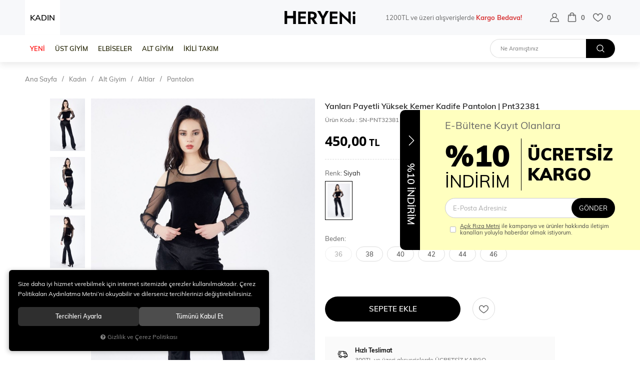

--- FILE ---
content_type: text/html; charset=UTF-8
request_url: https://www.heryeni.com/u/86333/yanlari-payetli-yuksek-kemer-kadife-pantolon-pnt32381
body_size: 325641
content:
<!DOCTYPE html>
<html lang="tr" data-dir="ltr">
<head>
	<meta name="viewport" content="width=device-width, initial-scale=1.0, maximum-scale=1.0, user-scalable=0" />
	<meta http-equiv="Content-Type" content="text/html; charset=utf-8">
	<!--[if lt IE 9]>
	<script src="//www.heryeni.com/themes/cdn/v2/scripts/html5shiv.min.js"></script>
	<script src="//www.heryeni.com/themes/cdn/v2/scripts/respond.min.js"></script>
	<![endif]-->
	<meta property="og:title" content="Yanları Payetli Yüksek Kemer Kadife Pantolon | Pnt32381 - www.heryeni.com">
	<meta property="og:description" content="Yanları Payetli Yüksek Kemer Kadife Pantolon | Pnt32381 - www.heryeni.com">
	<meta name="description" content="Yaş Grubu:YetişkinSezon:MevsimlikMarka:Cinsiyet:KadınWeb Ana Katagori:Alt GiyimManken Ölçüleri:Kilo: 55 kg / Boy: 175 cm Göğüs: 88 cm / Bel : 62 cm / Kalça 89: cm Numune Bedeni : 36/SKumaş Tipi:DokumaMateryal:KadifeÜrün Detay:PayetliKalıp/Bel:Yüksel BelStil:CasualKalıp:Slim Fit">
	<meta name="keywords" content="yanları payetli yüksek kemer kadife pantolon | pnt32381,yaş grubu:yetişkinsezon:mevsimlikmarka:cinsiyet:kadınweb ana katagori:alt giyimmanken ölçüleri:kilo: 55 kg / boy: 175 cm göğüs: 88 cm / bel : 62 cm / kalça 89: cm numune bedeni : 36/skumaş tipi:dokumamateryal:kadifeürün detay:payetlikalıp/bel:yüksel belstil:casualkalıp:slim fit">
	<meta name="robots" content="index,follow">
	<meta name="author" content="www.heryeni.com">
	<meta name="msvalidate.01" content="">
	<meta name="yandex-verification" content="">
	<meta name="smartbanner:title" content="HERYENi">
	<meta name="smartbanner:author" content="Mobil uygulamamızı indirin">
	<meta name="smartbanner:price" content="ÜCRETSİZ">
	<meta name="smartbanner:price-suffix-apple" content=" - App Store">
	<meta name="smartbanner:price-suffix-google" content=" - Google Play">
	<meta name="smartbanner:icon-apple" content="//www.heryeni.com/themes/heryeni/images/heryeni-app.png">
	<meta name="smartbanner:icon-google" content="//www.heryeni.com/themes/heryeni/images/heryeni-app.png">
	<meta name="smartbanner:button" content="İNDİR">
	<meta name="smartbanner:button-url-apple" content="/">
	<meta name="smartbanner:button-url-google" content="https://play.google.com/store/apps/details?id=com.hipotenus.heryeni">
	<meta name="smartbanner:enabled-platforms" content="android,ios">
	<meta name="smartbanner:exclude-user-agent-regex" content="^.*HipotenusApp$">
	<meta name="smartbanner:close-label" content="KAPAT">
	<link rel="icon" href="//www.heryeni.com/UserFiles/Fotograflar/favicon.png">
	<title>Yanları Payetli Yüksek Kemer Kadife Pantolon | Pnt32381 - www.heryeni.com</title>
	<link rel="canonical" href="https://www.heryeni.com/u/86333/yanlari-payetli-yuksek-kemer-kadife-pantolon-pnt32381">
	<script>var curl = 'http://www.heryeni.com', ModulName = 'Urun', ccurl = '//www.heryeni.com', cdn = '//www.heryeni.com/themes/cdn', VarsayilanResim = '//www.heryeni.com/UserFiles/Fotograflar/thumbs/11-gorsel-hazirlaniyor-noimage.png', ParaBirimi = 'TRY', site = {"curl":"http:\/\/www.heryeni.com","ModulName":"Urun","ccurl":"\/\/www.heryeni.com","cdn":"\/\/www.heryeni.com\/themes\/cdn","VarsayilanResim":"\/\/www.heryeni.com\/UserFiles\/Fotograflar\/thumbs\/11-gorsel-hazirlaniyor-noimage.png","GecerliDil":"tr","VaryasyonlariListele":"0","ParaBirimi":"TRY","ParaBirimiSolIkon":"","ParaBirimiSagIkon":"<i>TL<\/i>","StokTakibi":"1","domain":"heryeni.com","StoksuzFiyat":"1","GecerliUlke":null,"GecerliIl":null,"GecerliIlce":null,"GecerliMahalle":null,"mobil":false,"teklif":"0","AnonimFiyatGosterme":"0","isUser":false,"VEtiket":[],"kurye":"0","lurl":"\/\/www.heryeni.com","GecerliBolge":null,"yuvarlama":"3","CerezMesaji":1,"cookies":{"google_ga":"cookies.marketing","google_ga4":"cookies.marketing","google_gtm":"cookies.marketing","criteo":"cookies.marketing","facebook_pixel":"cookies.marketing","google_adwords":"false"},"ayniSepet":false,"gucluSifre":0,"dhl":"0","google_ga":"","google_ga4":"","google_gtm":"","google_adwords":null,"firma":"HERYEN\u0130","firmaKisa":"Ermo Kozmetik","adresHarita":"0","stoksuzUrunNoIndex":0,"theme":"heryeni"}, uye = {"mail":null,"adsoyad":null,"grup_id":null,"telif":0,"unvan":null,"vergi_no":null,"vergi_dairesi":null,"tckn":null,"tip":null,"nakitpuan":0,"nakitpuan_string":null,"smsIzin":null,"mailIzin":null,"bulten":null,"telefon":null}; var dil = {"cerezmesajitext":null,"cerezmesajikabul":null,"cerez1":"\u00c7erez Tercihleriniz"};</script>
	<script src="//www.heryeni.com/themes/cdn/v2/jquery-3.6.0/jquery-3.6.0.min.js"></script>
	<script src="//www.heryeni.com/themes/cdn/v2/scripts/kvkk.cookie.min.js?v=50833"></script>
	<script src="//www.heryeni.com/themes/cdn/v2/jquery.cookie-2.2.0/jquery.cookie-2.2.0.js"></script>
	<link rel="stylesheet" href="//www.heryeni.com/themes/cdn/v2/fonts/muli-v2/muli.min.css">
	<link rel="stylesheet" href="//www.heryeni.com/themes/cdn/v2/fonts/open-sans-v2/open-sans.min.css">
	<link rel="stylesheet" href="//www.heryeni.com/themes/cdn/v2/fonts/font-awesome/font-awesome.min.css">
	<link rel="stylesheet" href="//www.heryeni.com/themes/heryeni/css/css.demeti.min.css?v=50833">
	<link rel="stylesheet" href="//www.heryeni.com/themes/heryeni/css/animations.min.css"><meta name="facebook-domain-verification" content="x0kewobcu1gc4g8454opfmw2fok8o7" />
</head>
<body class="Urun">
	<div id="loading"><div class="lds-ellipsis"><div></div><div></div><div></div><div></div></div></div>
<header class="main-header fixed">
	
	
	
	
	
	
	
	
	<div class="header-top">
		<div class="container-fluid flex-row">
			<div class="header-left">
				<div class="back-on-mobile"><svg><use xlink:href="#prev"></use></svg></div>
				<div class="main-nav-toggle"><svg><use xlink:href="#header-menu"></use></svg></div>
				
			</div>
			<div class="logo">
				<a href="//www.heryeni.com"><svg class="icon"><use xlink:href="#heryeni-logo"></use></svg></a>
			</div>
			<div class="header-right flex-row">
				<div class="header-text">1200TL ve üzeri alışverişlerde <strong>Kargo Bedava!</strong></div>
				<ul class="user-nav flex-row">
					<li><script>var KategoriID = "", MarkaID = "";</script>
<div class="search dropdown">
    <div class="dropdown-toggle" type="button" data-toggle="dropdown">
        <div class="icon">
            <svg><use xlink:href="#search"></use></svg>
        </div>
    </div>
    <div class="dropdown-menu">
        <form id="AramaForm" action="/arama" class="flex-row">
            <div class="dropdown-close"></div>
            <input type="text" name="Keyword" class="form-control" id="Kelime" value="" tabindex="1" autocomplete="off" placeholder="Ne Aramıştınız">
            <button id="SearchFormButton"><svg><use xlink:href="#search"></use></svg><div class="text">Ara</div></button>
        </form>
    </div>
</div>
</li>
										<li>
						<div class="account dropdown" data-status="0">
							<div class="dropdown-toggle" type="button" data-toggle="dropdown"><svg class="user"><use xlink:href="#user"></use></svg></div>
							<div class="dropdown-menu">
								<div class="dropdown-close">Hesabım</div>
								<ul>
									<li><a href="//www.heryeni.com/giris">Üye Girişi</a></li>
									<li><a href="//www.heryeni.com/yeni-uye">Üye Ol</a></li>
									<li><a href="//www.heryeni.com/sifremi-unuttum">Şifremi Unuttum</a></li>
									<li><a href="//www.heryeni.com/bilgilerim.html">Hesabım</a></li>
									<li><a href="//www.heryeni.com/siparis-gecmisi.html">Siparişlerim</a></li>
								</ul>
							</div>
						</div>
					</li>
					
					
					<li>
						<div class="cart dropdown">
							<div class="dropdown-toggle" type="button" data-toggle="dropdown"><svg class="shopping-bag"><use xlink:href="#shopping-bag"></use></svg><div class="cart-amount text" data-text=""></div></div>
							<div class="dropdown-menu">
							</div>
						</div>
					</li>
					<li><a href="//www.heryeni.com/Favoriler" class="favourites"><svg class="heart"><use xlink:href="#heart"></use></svg><div class="text" data-text="0">0</div></a></li>
				</div>
			</div>
		</div>
	</div>
	<div class="header-bottom">
		<div class="container-fluid flex-row">
			
<ul class="main-nav">
	
	<li data-id="261">
		<a href="javascript:void(0);" target="_self">KADIN<i class="click-area"></i></a>
		<div class="top-nav-wrapper">
			
<ul class="top-nav flex-row">
	
	<li>
		<a href="/yeni-gelen-urun" target="_self"><strong>YENİ</strong><i class="hover-area"></i></a>
		
		<ul class="images hide">
			
			<li><a href=""><img src="//www.heryeni.com/UserFiles/Fotograflar/thumbs/88922-63560-v-yaka-triko-kazak-a62-83-jpg-v-yaka-triko-kazak-a62-83-removebg-preview-png-63560-v-yaka-triko-kazak-a62-83-jpg-v-yaka-triko-kazak-a62-83-removebg-preview.png" width="100" height="110" alt="63560-v-yaka-triko-kazak-a62-83-jpg-v-yaka-triko-kazak-a62-83-removebg-preview.png"></a></li>
			
		</ul>
		
		
	</li>
	
	<li>
		<a href="https://www.heryeni.com/ust-giyim" target="_self">ÜST GİYİM <i class="hover-area"></i></a>
		
		<ul class="images hide">
			
			<li><a href=""><img src="//www.heryeni.com/UserFiles/Fotograflar/thumbs/123151-onu-fermuarli-kapusonlu-tunik-06428-removebg-preview-png-onu-fermuarli-kapusonlu-tunik-06428-removebg-preview.png" width="100" height="110" alt="onu-fermuarli-kapusonlu-tunik--06428-removebg-preview.png"></a></li>
			
			<li><a href=""><img src="//www.heryeni.com/UserFiles/Fotograflar/thumbs/443163-tul-detayli-oversize-tunik-83b37-jpg-tul-detayli-oversize-tunik-83b37.jpg" width="100" height="110" alt="tul-detayli-oversize-tunik--83b37.jpg"></a></li>
			
			<li><a href=""><img src="//www.heryeni.com/UserFiles/Fotograflar/thumbs/443164-cicek-desenli-v-yaka-genis-tunik-elbis-4f1a-jpg-cicek-desenli-v-yaka-genis-tunik-elbis-4f1a.jpg" width="100" height="110" alt="cicek-desenli-v-yaka-genis-tunik-elbis--4f1a-.jpg"></a></li>
			
			<li><a href=""><img src="//www.heryeni.com/UserFiles/Fotograflar/thumbs/443181-284178-cep-detayli-desenli-gomlek-4d24-8-jpg-cep-detayli-desenli-gomlek-4d24-8-jpg-284178-cep-detayli-desenli-gomlek-4d24-8-jpg-cep-detayli-desenli-gomlek-4d24-8.jpg" width="100" height="110" alt="284178-cep-detayli-desenli-gomlek-4d24-8-jpg-cep-detayli-desenli-gomlek-4d24-8.jpg"></a></li>
			
		</ul>
		
		
<i class="click-area"></i>
<div class="sub-nav">
	<div class="container-fluid">
		<div class="back"></div>
		<div class="sub-nav-inner">
			<ul class="list">
				
				<li>
					<a href="https://www.heryeni.com/gomlek" target="_self">GÖMLEK</a>
					
<ul class="last">
	
	<li>
		<a href="https://www.heryeni.com/gomlek-gomlekler" target="_self"><img src="//www.heryeni.com/UserFiles/Fotograflar/thumbs/[base64].png" width="240" height="240" alt="52805-sirt-detayli-cizgili-gomlek-37cc00-jpg-sirt-detayli-cizgili-gomlek-37cc00-removebg-preview.png">Gömlekler</a>
	</li>
	
	<li>
		<a href="https://www.heryeni.com/tunik-0" target="_self"><img src="//www.heryeni.com/UserFiles/Fotograflar/thumbs/[base64].png" width="240" height="240" alt="60252-kapusonlu-asimetrik-oversize-tunik-270640-jpg-kapusonlu-asimetrik-oversize-tunik-270640-remove">Tunik</a>
	</li>
	
</ul>

				</li>
				
				<li>
					<a href="https://www.heryeni.com/hirka-kazak" target="_self">HIRKA & KAZAK</a>
					
<ul class="last">
	
	<li>
		<a href="https://www.heryeni.com/kazak" target="_self"><img src="//www.heryeni.com/UserFiles/Fotograflar/thumbs/88924-63521-balikci-yaka-triko-elbise-96f221-jpg-balikci-yaka-triko-elbise-96f221-removebg-preview-png-63521-balikci-yaka-triko-elbise-96f221-jpg-balikci-yaka-triko-elbise-96f221-removebg-preview.png" width="240" height="240" alt="63521-balikci-yaka-triko-elbise-96f221-jpg-balikci-yaka-triko-elbise-96f221-removebg-preview.png">Kazak</a>
	</li>
	
	<li>
		<a href="https://www.heryeni.com/hirka-suveter" target="_self"><img src="//www.heryeni.com/UserFiles/Fotograflar/thumbs/89130-49436-etnik-desenli-hirka-fa66a-jpg-etnik-desenli-hirka-fa66a-removebg-preview-png-49436-etnik-desenli-hirka-fa66a-jpg-etnik-desenli-hirka-fa66a-removebg-preview.png" width="240" height="240" alt="49436-etnik-desenli-hirka-fa66a-jpg-etnik-desenli-hirka-fa66a-removebg-preview.png">Hırka & Süveter</a>
	</li>
	
</ul>

				</li>
				
				<li>
					<a href="https://www.heryeni.com/mont-kaban" target="_self">MONT & KABAN</a>
					
<ul class="last">
	
	<li>
		<a href="https://www.heryeni.com/ceket" target="_self"><img src="//www.heryeni.com/UserFiles/Fotograflar/thumbs/89218-63707-blazer-ceket-390590-jpg-blazer-ceket-390590-removebg-preview-png-63707-blazer-ceket-390590-jpg-blazer-ceket-390590-removebg-preview.png" width="240" height="240" alt="63707-blazer-ceket-390590-jpg-blazer-ceket-390590-removebg-preview.png">Ceket</a>
	</li>
	
	<li>
		<a href="https://www.heryeni.com/mont-kaban" target="_self"><img src="//www.heryeni.com/UserFiles/Fotograflar/thumbs/[base64].png" width="240" height="240" alt="45347-rennkli-com-bel-baglamali-ici-kurklu-gab-b832-jpg-rennkli-com-bel-baglamali-ici-kurklu-gab-b83">Mont & Kaban</a>
	</li>
	
	<li>
		<a href="https://www.heryeni.com/yagmurluk" target="_self"><img src="//www.heryeni.com/UserFiles/Fotograflar/thumbs/[base64].png" width="240" height="240" alt="92972-rennkli-com-bel-buzgulu-yagmurluk-si-b29454-jpg-rennkli-com-bel-buzgulu-yagmurluk-si-b29454-re">Yağmurluk</a>
	</li>
	
</ul>

				</li>
				
				<li>
					<a href="https://www.heryeni.com/t-shirt-bluz" target="_self">T-SHİRT & BLUZ</a>
					
<ul class="last">
	
	<li>
		<a href="/t-shirt" target="_self"><img src="//www.heryeni.com/UserFiles/Fotograflar/thumbs/[base64].png" width="240" height="240" alt="47602-bisiklet-yaka-dijital-baskili-tisort-1cd2-4-jpg-bisiklet-yaka-dijital-baskili-tisort-1cd2-4-re">T-Shirt</a>
	</li>
	
	<li>
		<a href="https://www.heryeni.com/bluz-0" target="_self"><img src="//www.heryeni.com/UserFiles/Fotograflar/thumbs/[base64].png" width="240" height="240" alt="61106-eskitme-varak-baskili-bluz-bacd48-jpg-eskitme-varak-baskili-bluz-bacd48-removebg-preview.png">Bluz</a>
	</li>
	
</ul>

				</li>
				
				<li>
					<a href="https://www.heryeni.com/body-0" target="_self">BODY</a>
					
<ul class="last">
	
	<li>
		<a href="https://www.heryeni.com/body-body" target="_blank"><img src="//www.heryeni.com/UserFiles/Fotograflar/thumbs/[base64].png" width="240" height="240" alt="67045-rennkli-com-fitilli-basic-triko-bluz-b-b616-4-jpg-rennkli-com-fitilli-basic-triko-bluz-b-b616-">Body </a>
	</li>
	
	<li>
		<a href="https://www.heryeni.com/atlet" target="_blank"><img src="//www.heryeni.com/UserFiles/Fotograflar/thumbs/[base64].png" width="240" height="240" alt="43207-rennkli-com-kalin-askili-crop-siyah-03e1-jpg-rennkli-com-kalin-askili-crop-siyah-03e1-removebg">Atlet</a>
	</li>
	
	<li>
		<a href="https://www.heryeni.com/crop-bustiyer" target="_blank"><img src="//www.heryeni.com/UserFiles/Fotograflar/thumbs/[base64].png" width="240" height="240" alt="64357-sirt-fermuarli-dantelli-bustiyer-bluz-d761-jpg-sirt-fermuarli-dantelli-bustiyer-bluz-d761-remo">Crop & Büstiyer</a>
	</li>
	
</ul>

				</li>
				
				<li>
					<a href="https://www.heryeni.com/spor-giyim" target="_self">SPOR GİYİM</a>
					
<ul class="last">
	
	<li>
		<a href="https://www.heryeni.com/esofman-ustu" target="_self"><img src="//www.heryeni.com/UserFiles/Fotograflar/thumbs/[base64].png" width="240" height="240" alt="43097-rennkli-com-crop-esofman-ustu-renkli-44cf-jpg-rennkli-com-crop-esofman-ustu-renkli-44cf-remove">Eşofman Üstü</a>
	</li>
	
	<li>
		<a href="https://www.heryeni.com/sweatshirt-0" target="_self"><img src="//www.heryeni.com/UserFiles/Fotograflar/thumbs/[base64].png" width="240" height="240" alt="56935-rennkli-com-baski-detayli-sardonlu-swe-bc-e49-jpg-rennkli-com-baski-detayli-sardonlu-swe-bc-e4">Sweatshirt</a>
	</li>
	
</ul>

				</li>
				
			</ul>
		</div>
	</div>
</div>

	</li>
	
	<li>
		<a href="https://www.heryeni.com/elbise" target="_self">ELBİSELER<i class="hover-area"></i></a>
		
		<ul class="images hide">
			
			<li><a href=""><img src="//www.heryeni.com/UserFiles/Fotograflar/thumbs/123178-sukienka-z-wycieciem-i-ozdobnym-kolkiem-ciemnobezowa-8559-8559-d-beige-12-removebg-preview-png-sukienka-z-wycieciem-i-ozdobnym-kolkiem-ciemnobezowa-8559-8559-d-beige-12-removebg-preview.png" width="100" height="110" alt="sukienka-z-wycieciem-i-ozdobnym-kolkiem-ciemnobezowa-8559-8559-d.beige-12-removebg-preview.png"></a></li>
			
			<li><a href=""><img src="//www.heryeni.com/UserFiles/Fotograflar/thumbs/[base64].jpg" width="100" height="110" alt="278988-3425-sirt-dekolteli-elbise-lacivert-e-b237-jpg-3425-sirt-dekolteli-elbise-lacivert-e-b237.jpg"></a></li>
			
			<li><a href=""><img src="//www.heryeni.com/UserFiles/Fotograflar/thumbs/[base64].jpg" width="100" height="110" alt="295049-askili-cicek-baskili-kruvaze-elbise-fb4-93-jpg-askili-cicek-baskili-kruvaze-elbise-fb4-93.jpg"></a></li>
			
		</ul>
		
		
<i class="click-area"></i>
<div class="sub-nav">
	<div class="container-fluid">
		<div class="back"></div>
		<div class="sub-nav-inner">
			<ul class="list">
				
				<li>
					<a href="https://www.heryeni.com/elbise" target="_self">ELBİSE</a>
					
<ul class="last">
	
	<li>
		<a href="https://www.heryeni.com/elbise" target="_self"><img src="//www.heryeni.com/UserFiles/Fotograflar/thumbs/198364-62673-tul-detayli-askili-elbise-c49-52-jpg-tul-detayli-askili-elbise-c49-52-removebg-preview-png-62673-tul-detayli-askili-elbise-c49-52-jpg-tul-detayli-askili-elbise-c49-52-removebg-preview.png" width="240" height="240" alt="62673-tul-detayli-askili-elbise-c49-52-jpg-tul-detayli-askili-elbise-c49-52-removebg-preview.png">Tüm Elbiseler</a>
	</li>
	
	<li>
		<a href="https://www.heryeni.com/midi-elbiseler" target="_self"><img src="//www.heryeni.com/UserFiles/Fotograflar/thumbs/[base64].png" width="240" height="240" alt="63775-v-yaka-kisa-kollu-midi-kadife-elbise-7b1ee1-jpg-v-yaka-kisa-kollu-midi-kadife-elbise-7b1ee1-re">Midi Elbiseler</a>
	</li>
	
	<li>
		<a href="https://www.heryeni.com/uzun-elbiseler" target="_self"><img src="//www.heryeni.com/UserFiles/Fotograflar/thumbs/[base64].png" width="240" height="240" alt="49068-rennkli-com-volan-yaka-kruvaze-elbise-854-91-jpg-rennkli-com-volan-yaka-kruvaze-elbise-854-91-">Uzun Elbiseler</a>
	</li>
	
	<li>
		<a href="https://www.heryeni.com/mini-elbiseler" target="_self"><img src="//www.heryeni.com/UserFiles/Fotograflar/thumbs/[base64].png" width="240" height="240" alt="54486-rennkli-com-puantiyeli-tek-omuz-detayl-2cb-4c-jpg-rennkli-com-puantiyeli-tek-omuz-detayl-2cb-4">Mini Elbiseler</a>
	</li>
	
</ul>

				</li>
				
			</ul>
		</div>
	</div>
</div>

	</li>
	
	<li>
		<a href="https://www.heryeni.com/alt-giyim" target="_self">ALT GİYİM<i class="hover-area"></i></a>
		
		<ul class="images hide">
			
			<li><a href=""><img src="//www.heryeni.com/UserFiles/Fotograflar/thumbs/[base64].png" width="100" height="110" alt="46382-rennkli-com-palazzo-pantolon-vizon-3441-jpg-rennkli-com-palazzo-pantolon-vizon-3441-removebg-p"></a></li>
			
			<li><a href=""><img src="//www.heryeni.com/UserFiles/Fotograflar/thumbs/[base64].jpg" width="100" height="110" alt="49283-rennkli-com-yuksek-bel-kargo-pantolon-d7-a8f-jpg-rennkli-com-yuksek-bel-kargo-pantolon-d7-a8f."></a></li>
			
			<li><a href=""><img src="//www.heryeni.com/UserFiles/Fotograflar/thumbs/509628-1374-jpg-1374.jpg" width="100" height="110" alt="1374.jpg"></a></li>
			
			<li><a href=""><img src="//www.heryeni.com/UserFiles/Fotograflar/thumbs/509626-1258-jpg-1258.jpg" width="100" height="110" alt="1258.jpg"></a></li>
			
			<li><a href=""><img src="//www.heryeni.com/UserFiles/Fotograflar/thumbs/509629-43526-rennkli-kadife-esofman-alti-d4d5-jpg-rennkli-kadife-esofman-alti-d4d5-jpg-43526-rennkli-kadife-esofman-alti-d4d5-jpg-rennkli-kadife-esofman-alti-d4d5.jpg" width="100" height="110" alt="43526-rennkli-kadife-esofman-alti-d4d5-jpg-rennkli-kadife-esofman-alti-d4d5.jpg"></a></li>
			
			<li><a href=""><img src="//www.heryeni.com/UserFiles/Fotograflar/thumbs/509630-1669-jpg-1669.jpg" width="100" height="110" alt="1669.jpg"></a></li>
			
		</ul>
		
		
<i class="click-area"></i>
<div class="sub-nav">
	<div class="container-fluid">
		<div class="back"></div>
		<div class="sub-nav-inner">
			<ul class="list">
				
				<li>
					<a href="https://www.heryeni.com/altlar" target="_self">ALTLAR</a>
					
<ul class="last">
	
	<li>
		<a href="https://www.heryeni.com/sort-0" target="_self"><img src="//www.heryeni.com/UserFiles/Fotograflar/thumbs/88923-63090-cep-detayli-kemerli-sort-b05a17-jpg-cep-detayli-kemerli-sort-b05a17-removebg-preview-png-63090-cep-detayli-kemerli-sort-b05a17-jpg-cep-detayli-kemerli-sort-b05a17-removebg-preview.png" width="240" height="240" alt="63090-cep-detayli-kemerli-sort-b05a17-jpg-cep-detayli-kemerli-sort-b05a17-removebg-preview.png">Şort</a>
	</li>
	
	<li>
		<a href="https://www.heryeni.com/pantolon" target="_self"><img src="//www.heryeni.com/UserFiles/Fotograflar/thumbs/[base64].png" width="240" height="240" alt="48887-rennkli-com-pens-detayli-kumas-pantolo-89369c-jpg-rennkli-com-pens-detayli-kumas-pantolo-89369">Pantolon</a>
	</li>
	
	<li>
		<a href="https://www.heryeni.com/etek" target="_self"><img src="//www.heryeni.com/UserFiles/Fotograflar/thumbs/[base64].png" width="240" height="240" alt="45191-rennkli-com-ekose-desenli-midi-boy-etek-7783-jpg-rennkli-com-ekose-desenli-midi-boy-etek-7783-">Etek</a>
	</li>
	
	<li>
		<a href="https://www.heryeni.com/jean-pantolon" target="_self"><img src="//www.heryeni.com/UserFiles/Fotograflar/thumbs/[base64].png" width="240" height="240" alt="48752-rennkli-com-dikis-ve-bel-detayli-mom-j-8e-2c9-jpg-rennkli-com-dikis-ve-bel-detayli-mom-j-8e-2c">Jean Pantolon</a>
	</li>
	
	<li>
		<a href="https://www.heryeni.com/tayt" target="_self"><img src="//www.heryeni.com/UserFiles/Fotograflar/thumbs/66093-44438-rennkli-com-disco-tayt-gri-aaf5-jpg-rennkli-com-disco-tayt-gri-aaf5-removebg-preview-png-44438-rennkli-com-disco-tayt-gri-aaf5-jpg-rennkli-com-disco-tayt-gri-aaf5-removebg-preview.png" width="240" height="240" alt="44438-rennkli-com-disco-tayt-gri-aaf5-jpg-rennkli-com-disco-tayt-gri-aaf5-removebg-preview.png">Tayt</a>
	</li>
	
	<li>
		<a href="https://www.heryeni.com/esofman-alti" target="_self"><img src="//www.heryeni.com/UserFiles/Fotograflar/thumbs/[base64].png" width="240" height="240" alt="49242-rennkli-com-cima-dikisli-kadife-esofma-9-7dfd-jpg-rennkli-com-cima-dikisli-kadife-esofma-9-7df">Eşofman Altı</a>
	</li>
	
</ul>

				</li>
				
			</ul>
		</div>
	</div>
</div>

	</li>
	
	<li>
		<a href="https://www.heryeni.com/ikili-takim-0" target="_self">İKİLİ TAKIM <i class="hover-area"></i></a>
		
		<ul class="images hide">
			
			<li><a href=""><img src="//www.heryeni.com/UserFiles/Fotograflar/thumbs/[base64].png" width="100" height="110" alt="66416-rennkli-com-ikili-cantali-sardonlu-takim-ef12-jpg-rennkli-com-ikili-cantali-sardonlu-takim-ef1"></a></li>
			
			<li><a href=""><img src="//www.heryeni.com/UserFiles/Fotograflar/thumbs/443160-60779-sirti-kanat-detayli-ikili-takim-19e1-jpg-sirti-kanat-detayli-ikili-takim-19e1-jpg-60779-sirti-kanat-detayli-ikili-takim-19e1-jpg-sirti-kanat-detayli-ikili-takim-19e1.jpg" width="100" height="110" alt="60779-sirti-kanat-detayli-ikili-takim-19e1-jpg-sirti-kanat-detayli-ikili-takim-19e1.jpg"></a></li>
			
			<li><a href=""><img src="//www.heryeni.com/UserFiles/Fotograflar/thumbs/443161-295319-ceketli-ikili-takim-1e3527-jpg-ceketli-ikili-takim-1e3527-jpg-295319-ceketli-ikili-takim-1e3527-jpg-ceketli-ikili-takim-1e3527.jpg" width="100" height="110" alt="295319-ceketli-ikili-takim-1e3527-jpg-ceketli-ikili-takim-1e3527.jpg"></a></li>
			
			<li><a href=""><img src="//www.heryeni.com/UserFiles/Fotograflar/thumbs/443162-290988-etekli-ikili-takim-7245b3-jpg-etekli-ikili-takim-7245b3-jpg-290988-etekli-ikili-takim-7245b3-jpg-etekli-ikili-takim-7245b3.jpg" width="100" height="110" alt="290988-etekli-ikili-takim-7245b3-jpg-etekli-ikili-takim-7245b3.jpg"></a></li>
			
		</ul>
		
		
<i class="click-area"></i>
<div class="sub-nav">
	<div class="container-fluid">
		<div class="back"></div>
		<div class="sub-nav-inner">
			<ul class="list">
				
				<li>
					<a href="https://www.heryeni.com/ikili-takimlar" target="_self">İKİLİ TAKIMLAR</a>
					
<ul class="last">
	
	<li>
		<a href="https://www.heryeni.com/ikili-takimlar-ikili-takim" target="_self"><img src="//www.heryeni.com/UserFiles/Fotograflar/thumbs/126287-59911-etekli-kadin-ikili-takim-ff-836-jpg-etekli-kadin-ikili-takim-ff-836-removebg-preview-png-59911-etekli-kadin-ikili-takim-ff-836-jpg-etekli-kadin-ikili-takim-ff-836-removebg-preview.png" width="240" height="240" alt="59911-etekli-kadin-ikili-takim-ff-836-jpg-etekli-kadin-ikili-takim-ff-836-removebg-preview.png">İkili Takım</a>
	</li>
	
	<li>
		<a href="https://www.heryeni.com/esofman-takimi-0" target="_self"><img src="//www.heryeni.com/UserFiles/Fotograflar/thumbs/[base64].png" width="240" height="240" alt="60779-sirti-kanat-detayli-ikili-takim-19e1-jpg-sirti-kanat-detayli-ikili-takim-19e1-removebg-preview">Eşofman Takımı</a>
	</li>
	
	<li>
		<a href="https://www.heryeni.com/tulum-0" target="_self"><img src="//www.heryeni.com/UserFiles/Fotograflar/thumbs/126312-62594-dugme-detayli-tulum-092-fb-jpg-dugme-detayli-tulum-092-fb-removebg-preview-png-62594-dugme-detayli-tulum-092-fb-jpg-dugme-detayli-tulum-092-fb-removebg-preview.png" width="240" height="240" alt="62594-dugme-detayli-tulum-092-fb-jpg-dugme-detayli-tulum-092-fb-removebg-preview.png">Tulum</a>
	</li>
	
</ul>

				</li>
				
			</ul>
		</div>
	</div>
</div>

	</li>
	
</ul>

			<div class="footer-nav-wrapper"></div>
		</div>
	</li>
	
</ul>

		</div>
	</div>
</header>
<div class="nav-backdrop"></div>
<script>
	var TemaCevirileri = '{"GunText":"GÜN","SaatText":"SAAT","DakikaText":"DAKİKA","SaniyeText":"SANİYE","Sepetim":"Sepetim","Toplam":"Toplam","GenelToplam":"Genel Toplam","SiparisiTamamla":"Siparişi Tamamla","SepetinizBos":"Sepetinizde ürün bulunamadı.","EbultenOnayla":"Lütfen e-bülten aboneliğinizi onaylayınız","TumunuGoster":"+ Tümünü Göster", "Filtrele":"Filtrele","Seciniz":"Seçiniz","AlisveriseDevamEt":"Alışverişe devam et"}',
		turl = '//www.heryeni.com/themes/heryeni',
		uurl = '//www.heryeni.com/UserFiles',
		FiltreOtomatikCalistir = 1,
		HataMesaji = 2,
		textArray = ['1200TL ve üzeri alışverişlerde <strong>Kargo Bedava!</strong>','Whatsapp destek hattı: <strong>0 532 452 02 68</strong>'];
	const menuArray = [];
	menuArray[261] = 214;
	menuArray[262] = 2;
	menuArray[263] = 3;
	menuArray[264] = 4;

	const bannerArray = [];
	bannerArray[261] = 1;
	bannerArray[262] = 2;
	bannerArray[263] = 3;
	bannerArray[264] = 4;
	TemaCevirileri = (TemaCevirileri && TemaCevirileri != undefined ? $.parseJSON(TemaCevirileri) : $.parseJSON('{}'));
</script>




<div class="container-fluid">
	<div class="breadcrumb">
	<ul class="list-unstyled">
				<li><a href="https://www.heryeni.com"><span>Ana Sayfa</span></a></li>
		<li><a href="https://www.heryeni.com/kadin"><span>Kadın</span></a></li>
		<li><a href="https://www.heryeni.com/alt-giyim"><span>Alt Giyim</span></a></li>
		<li><a href="https://www.heryeni.com/altlar"><span>Altlar</span></a></li>
		<li><a href="https://www.heryeni.com/pantolon"><span>Pantolon</span></a></li>
		<li class="last"><a href="https://www.heryeni.com/u/86333/yanlari-payetli-yuksek-kemer-kadife-pantolon-pnt32381"><h1>Yanları Payetli Yüksek Kemer Kadife Pantolon | Pnt32381</h1></a></li>
	</ul>
</div>
	<div class="hidden"><div id="UrunAdi">Yanları Payetli Yüksek Kemer Kadife Pantolon | Pnt32381</div><div id="KategoriAdi">Pantolon</div></div><script>var UrunID = '18140', ID = '86333', curl = 'http://www.heryeni.com', ModulName = 'Urun', EnBoySecimi = '0', SepetMinimum = '1', SepetArtis = '1', VaryasyonList = '[{"ID":"86331","FirsatUrunu":"0","UcretsizKargo":"0","KargoUcreti":"","UrunBirimi":"1","SepetArtis":"1","Fiyat":"450","PiyasaFiyat":"0","SatisFiyat":"450","HavaleFiyat":"450","EskiFiyat":"0","ParaBirimi":"<i>TL<\/i>","UrunKodu":"SN-PNT32381","Indirim":"0","IndirimFiyat":"450","StokMiktari":"0","StokMiktariString":"T\u00dcKEND\u0130","StokMiktariBlok":"stokyok","UrunVaryasyon1":"1","UrunVaryasyon2":"2","UrunVaryasyon3":"0","VarID1":"3","VarID2":"81","VarID3":"0","SeoUrl":"https:\/\/www.heryeni.com\/u\/86331\/yanlari-payetli-yuksek-kemer-kadife-pantolon-pnt32381","KargoUcretiString":"0,00 <i>TL<\/i>","FiyatString":"450,00 <i>TL<\/i>","PiyasaFiyatString":"0,00 <i>TL<\/i>","SatisFiyatString":"450,00 <i>TL<\/i>","HavaleFiyatString":"450,00 <i>TL<\/i>","EskiFiyatString":"0,00 <i>TL<\/i>","IndirimFiyatString":"450,00 <i>TL<\/i>","VergiOrani":"10","VergiOraniString":"%10","VergiHaricFiyat":"409.09","VergiHaricFiyatString":"409,09 <i>TL<\/i>","UpdateDate":"05 Mar 2024  19:46","noindex":"0","Baslik":"Yanlar\u0131 Payetli Y\u00fcksek Kemer Kadife Pantolon | Pnt32381","VarBaslik":{"3":"Siyah","81":"36"},"VarRenk":{"3":"#000000","81":""},"VarFoto":{"3":"11-gorsel-hazirlaniyor-noimage.png","81":"11-gorsel-hazirlaniyor-noimage.png"},"Fotolar":[{"Foto":"2754235-sense-siyah-yanlari-payetli-yuks-132305-1-jpg-sense-siyah-yanlari-payetli-yuks-132305-1.jpg","Baslik":"sense-siyah-yanlari-payetli-yuks_132305_1.jpg","Sira":"0"},{"Foto":"2754236-sense-siyah-yanlari-payetli-yuks-132305-2-jpg-sense-siyah-yanlari-payetli-yuks-132305-2.jpg","Baslik":"sense-siyah-yanlari-payetli-yuks_132305_2.jpg","Sira":"0"},{"Foto":"2754237-sense-siyah-yanlari-payetli-yuks-132305-3-jpg-sense-siyah-yanlari-payetli-yuks-132305-3.jpg","Baslik":"sense-siyah-yanlari-payetli-yuks_132305_3.jpg","Sira":"0"},{"Foto":"2754238-sense-siyah-yanlari-payetli-yuks-132305-4-jpg-sense-siyah-yanlari-payetli-yuks-132305-4.jpg","Baslik":"sense-siyah-yanlari-payetli-yuks_132305_4.jpg","Sira":"0"}],"Favori":"0","FiyatiDusunceHaberVer":"0","GelinceHaberVer":"0","promosyonlar":""},{"ID":"86332","FirsatUrunu":"0","UcretsizKargo":"0","KargoUcreti":"","UrunBirimi":"1","SepetArtis":"1","Fiyat":"450","PiyasaFiyat":"0","SatisFiyat":"450","HavaleFiyat":"450","EskiFiyat":"0","ParaBirimi":"<i>TL<\/i>","UrunKodu":"SN-PNT32381","Indirim":"0","IndirimFiyat":"450","StokMiktari":"1","StokMiktariString":"VAR","StokMiktariBlok":"stokvar","UrunVaryasyon1":"1","UrunVaryasyon2":"2","UrunVaryasyon3":"0","VarID1":"3","VarID2":"15","VarID3":"0","SeoUrl":"https:\/\/www.heryeni.com\/u\/86332\/yanlari-payetli-yuksek-kemer-kadife-pantolon-pnt32381","KargoUcretiString":"0,00 <i>TL<\/i>","FiyatString":"450,00 <i>TL<\/i>","PiyasaFiyatString":"0,00 <i>TL<\/i>","SatisFiyatString":"450,00 <i>TL<\/i>","HavaleFiyatString":"450,00 <i>TL<\/i>","EskiFiyatString":"0,00 <i>TL<\/i>","IndirimFiyatString":"450,00 <i>TL<\/i>","VergiOrani":"10","VergiOraniString":"%10","VergiHaricFiyat":"409.09","VergiHaricFiyatString":"409,09 <i>TL<\/i>","UpdateDate":"05 Mar 2024  19:46","noindex":"0","Baslik":"Yanlar\u0131 Payetli Y\u00fcksek Kemer Kadife Pantolon | Pnt32381","VarBaslik":{"3":"Siyah","15":"38"},"VarRenk":{"3":"#000000","15":""},"VarFoto":{"3":"11-gorsel-hazirlaniyor-noimage.png","15":"11-gorsel-hazirlaniyor-noimage.png"},"Fotolar":[{"Foto":"2754235-sense-siyah-yanlari-payetli-yuks-132305-1-jpg-sense-siyah-yanlari-payetli-yuks-132305-1.jpg","Baslik":"sense-siyah-yanlari-payetli-yuks_132305_1.jpg","Sira":"0"},{"Foto":"2754236-sense-siyah-yanlari-payetli-yuks-132305-2-jpg-sense-siyah-yanlari-payetli-yuks-132305-2.jpg","Baslik":"sense-siyah-yanlari-payetli-yuks_132305_2.jpg","Sira":"0"},{"Foto":"2754237-sense-siyah-yanlari-payetli-yuks-132305-3-jpg-sense-siyah-yanlari-payetli-yuks-132305-3.jpg","Baslik":"sense-siyah-yanlari-payetli-yuks_132305_3.jpg","Sira":"0"},{"Foto":"2754238-sense-siyah-yanlari-payetli-yuks-132305-4-jpg-sense-siyah-yanlari-payetli-yuks-132305-4.jpg","Baslik":"sense-siyah-yanlari-payetli-yuks_132305_4.jpg","Sira":"0"}],"Favori":"0","FiyatiDusunceHaberVer":"0","GelinceHaberVer":"0","promosyonlar":""},{"ID":"86333","FirsatUrunu":"0","UcretsizKargo":"0","KargoUcreti":"","UrunBirimi":"1","SepetArtis":"1","Fiyat":"450","PiyasaFiyat":"0","SatisFiyat":"450","HavaleFiyat":"450","EskiFiyat":"0","ParaBirimi":"<i>TL<\/i>","UrunKodu":"SN-PNT32381","Indirim":"0","IndirimFiyat":"450","StokMiktari":"1","StokMiktariString":"VAR","StokMiktariBlok":"stokvar","UrunVaryasyon1":"1","UrunVaryasyon2":"2","UrunVaryasyon3":"0","VarID1":"3","VarID2":"82","VarID3":"0","SeoUrl":"https:\/\/www.heryeni.com\/u\/86333\/yanlari-payetli-yuksek-kemer-kadife-pantolon-pnt32381","KargoUcretiString":"0,00 <i>TL<\/i>","FiyatString":"450,00 <i>TL<\/i>","PiyasaFiyatString":"0,00 <i>TL<\/i>","SatisFiyatString":"450,00 <i>TL<\/i>","HavaleFiyatString":"450,00 <i>TL<\/i>","EskiFiyatString":"0,00 <i>TL<\/i>","IndirimFiyatString":"450,00 <i>TL<\/i>","VergiOrani":"10","VergiOraniString":"%10","VergiHaricFiyat":"409.09","VergiHaricFiyatString":"409,09 <i>TL<\/i>","UpdateDate":"11 Tem 2024  18:31","noindex":"0","Baslik":"Yanlar\u0131 Payetli Y\u00fcksek Kemer Kadife Pantolon | Pnt32381","VarBaslik":{"3":"Siyah","82":"40"},"VarRenk":{"3":"#000000","82":""},"VarFoto":{"3":"11-gorsel-hazirlaniyor-noimage.png","82":"11-gorsel-hazirlaniyor-noimage.png"},"Fotolar":[{"Foto":"2754235-sense-siyah-yanlari-payetli-yuks-132305-1-jpg-sense-siyah-yanlari-payetli-yuks-132305-1.jpg","Baslik":"sense-siyah-yanlari-payetli-yuks_132305_1.jpg","Sira":"0"},{"Foto":"2754236-sense-siyah-yanlari-payetli-yuks-132305-2-jpg-sense-siyah-yanlari-payetli-yuks-132305-2.jpg","Baslik":"sense-siyah-yanlari-payetli-yuks_132305_2.jpg","Sira":"0"},{"Foto":"2754237-sense-siyah-yanlari-payetli-yuks-132305-3-jpg-sense-siyah-yanlari-payetli-yuks-132305-3.jpg","Baslik":"sense-siyah-yanlari-payetli-yuks_132305_3.jpg","Sira":"0"},{"Foto":"2754238-sense-siyah-yanlari-payetli-yuks-132305-4-jpg-sense-siyah-yanlari-payetli-yuks-132305-4.jpg","Baslik":"sense-siyah-yanlari-payetli-yuks_132305_4.jpg","Sira":"0"}],"Favori":"0","FiyatiDusunceHaberVer":"0","GelinceHaberVer":"0","promosyonlar":""},{"ID":"86334","FirsatUrunu":"0","UcretsizKargo":"0","KargoUcreti":"","UrunBirimi":"1","SepetArtis":"1","Fiyat":"450","PiyasaFiyat":"0","SatisFiyat":"450","HavaleFiyat":"450","EskiFiyat":"0","ParaBirimi":"<i>TL<\/i>","UrunKodu":"SN-PNT32381","Indirim":"0","IndirimFiyat":"450","StokMiktari":"1","StokMiktariString":"VAR","StokMiktariBlok":"stokvar","UrunVaryasyon1":"1","UrunVaryasyon2":"2","UrunVaryasyon3":"0","VarID1":"3","VarID2":"83","VarID3":"0","SeoUrl":"https:\/\/www.heryeni.com\/u\/86334\/yanlari-payetli-yuksek-kemer-kadife-pantolon-pnt32381","KargoUcretiString":"0,00 <i>TL<\/i>","FiyatString":"450,00 <i>TL<\/i>","PiyasaFiyatString":"0,00 <i>TL<\/i>","SatisFiyatString":"450,00 <i>TL<\/i>","HavaleFiyatString":"450,00 <i>TL<\/i>","EskiFiyatString":"0,00 <i>TL<\/i>","IndirimFiyatString":"450,00 <i>TL<\/i>","VergiOrani":"10","VergiOraniString":"%10","VergiHaricFiyat":"409.09","VergiHaricFiyatString":"409,09 <i>TL<\/i>","UpdateDate":"05 Mar 2024  19:46","noindex":"0","Baslik":"Yanlar\u0131 Payetli Y\u00fcksek Kemer Kadife Pantolon | Pnt32381","VarBaslik":{"3":"Siyah","83":"42"},"VarRenk":{"3":"#000000","83":""},"VarFoto":{"3":"11-gorsel-hazirlaniyor-noimage.png","83":"11-gorsel-hazirlaniyor-noimage.png"},"Fotolar":[{"Foto":"2754235-sense-siyah-yanlari-payetli-yuks-132305-1-jpg-sense-siyah-yanlari-payetli-yuks-132305-1.jpg","Baslik":"sense-siyah-yanlari-payetli-yuks_132305_1.jpg","Sira":"0"},{"Foto":"2754236-sense-siyah-yanlari-payetli-yuks-132305-2-jpg-sense-siyah-yanlari-payetli-yuks-132305-2.jpg","Baslik":"sense-siyah-yanlari-payetli-yuks_132305_2.jpg","Sira":"0"},{"Foto":"2754237-sense-siyah-yanlari-payetli-yuks-132305-3-jpg-sense-siyah-yanlari-payetli-yuks-132305-3.jpg","Baslik":"sense-siyah-yanlari-payetli-yuks_132305_3.jpg","Sira":"0"},{"Foto":"2754238-sense-siyah-yanlari-payetli-yuks-132305-4-jpg-sense-siyah-yanlari-payetli-yuks-132305-4.jpg","Baslik":"sense-siyah-yanlari-payetli-yuks_132305_4.jpg","Sira":"0"}],"Favori":"0","FiyatiDusunceHaberVer":"0","GelinceHaberVer":"0","promosyonlar":""},{"ID":"86335","FirsatUrunu":"0","UcretsizKargo":"0","KargoUcreti":"","UrunBirimi":"1","SepetArtis":"1","Fiyat":"450","PiyasaFiyat":"0","SatisFiyat":"450","HavaleFiyat":"450","EskiFiyat":"0","ParaBirimi":"<i>TL<\/i>","UrunKodu":"SN-PNT32381","Indirim":"0","IndirimFiyat":"450","StokMiktari":"1","StokMiktariString":"VAR","StokMiktariBlok":"stokvar","UrunVaryasyon1":"1","UrunVaryasyon2":"2","UrunVaryasyon3":"0","VarID1":"3","VarID2":"186","VarID3":"0","SeoUrl":"https:\/\/www.heryeni.com\/u\/86335\/yanlari-payetli-yuksek-kemer-kadife-pantolon-pnt32381","KargoUcretiString":"0,00 <i>TL<\/i>","FiyatString":"450,00 <i>TL<\/i>","PiyasaFiyatString":"0,00 <i>TL<\/i>","SatisFiyatString":"450,00 <i>TL<\/i>","HavaleFiyatString":"450,00 <i>TL<\/i>","EskiFiyatString":"0,00 <i>TL<\/i>","IndirimFiyatString":"450,00 <i>TL<\/i>","VergiOrani":"10","VergiOraniString":"%10","VergiHaricFiyat":"409.09","VergiHaricFiyatString":"409,09 <i>TL<\/i>","UpdateDate":"05 Mar 2024  19:46","noindex":"0","Baslik":"Yanlar\u0131 Payetli Y\u00fcksek Kemer Kadife Pantolon | Pnt32381","VarBaslik":{"3":"Siyah","186":"44"},"VarRenk":{"3":"#000000","186":""},"VarFoto":{"3":"11-gorsel-hazirlaniyor-noimage.png","186":"11-gorsel-hazirlaniyor-noimage.png"},"Fotolar":[{"Foto":"2754235-sense-siyah-yanlari-payetli-yuks-132305-1-jpg-sense-siyah-yanlari-payetli-yuks-132305-1.jpg","Baslik":"sense-siyah-yanlari-payetli-yuks_132305_1.jpg","Sira":"0"},{"Foto":"2754236-sense-siyah-yanlari-payetli-yuks-132305-2-jpg-sense-siyah-yanlari-payetli-yuks-132305-2.jpg","Baslik":"sense-siyah-yanlari-payetli-yuks_132305_2.jpg","Sira":"0"},{"Foto":"2754237-sense-siyah-yanlari-payetli-yuks-132305-3-jpg-sense-siyah-yanlari-payetli-yuks-132305-3.jpg","Baslik":"sense-siyah-yanlari-payetli-yuks_132305_3.jpg","Sira":"0"},{"Foto":"2754238-sense-siyah-yanlari-payetli-yuks-132305-4-jpg-sense-siyah-yanlari-payetli-yuks-132305-4.jpg","Baslik":"sense-siyah-yanlari-payetli-yuks_132305_4.jpg","Sira":"0"}],"Favori":"0","FiyatiDusunceHaberVer":"0","GelinceHaberVer":"0","promosyonlar":""},{"ID":"86336","FirsatUrunu":"0","UcretsizKargo":"0","KargoUcreti":"","UrunBirimi":"1","SepetArtis":"1","Fiyat":"450","PiyasaFiyat":"0","SatisFiyat":"450","HavaleFiyat":"450","EskiFiyat":"0","ParaBirimi":"<i>TL<\/i>","UrunKodu":"SN-PNT32381","Indirim":"0","IndirimFiyat":"450","StokMiktari":"1","StokMiktariString":"VAR","StokMiktariBlok":"stokvar","UrunVaryasyon1":"1","UrunVaryasyon2":"2","UrunVaryasyon3":"0","VarID1":"3","VarID2":"187","VarID3":"0","SeoUrl":"https:\/\/www.heryeni.com\/u\/86336\/yanlari-payetli-yuksek-kemer-kadife-pantolon-pnt32381","KargoUcretiString":"0,00 <i>TL<\/i>","FiyatString":"450,00 <i>TL<\/i>","PiyasaFiyatString":"0,00 <i>TL<\/i>","SatisFiyatString":"450,00 <i>TL<\/i>","HavaleFiyatString":"450,00 <i>TL<\/i>","EskiFiyatString":"0,00 <i>TL<\/i>","IndirimFiyatString":"450,00 <i>TL<\/i>","VergiOrani":"10","VergiOraniString":"%10","VergiHaricFiyat":"409.09","VergiHaricFiyatString":"409,09 <i>TL<\/i>","UpdateDate":"05 Mar 2024  19:46","noindex":"0","Baslik":"Yanlar\u0131 Payetli Y\u00fcksek Kemer Kadife Pantolon | Pnt32381","VarBaslik":{"3":"Siyah","187":"46"},"VarRenk":{"3":"#000000","187":""},"VarFoto":{"3":"11-gorsel-hazirlaniyor-noimage.png","187":"11-gorsel-hazirlaniyor-noimage.png"},"Fotolar":[{"Foto":"2754235-sense-siyah-yanlari-payetli-yuks-132305-1-jpg-sense-siyah-yanlari-payetli-yuks-132305-1.jpg","Baslik":"sense-siyah-yanlari-payetli-yuks_132305_1.jpg","Sira":"0"},{"Foto":"2754236-sense-siyah-yanlari-payetli-yuks-132305-2-jpg-sense-siyah-yanlari-payetli-yuks-132305-2.jpg","Baslik":"sense-siyah-yanlari-payetli-yuks_132305_2.jpg","Sira":"0"},{"Foto":"2754237-sense-siyah-yanlari-payetli-yuks-132305-3-jpg-sense-siyah-yanlari-payetli-yuks-132305-3.jpg","Baslik":"sense-siyah-yanlari-payetli-yuks_132305_3.jpg","Sira":"0"},{"Foto":"2754238-sense-siyah-yanlari-payetli-yuks-132305-4-jpg-sense-siyah-yanlari-payetli-yuks-132305-4.jpg","Baslik":"sense-siyah-yanlari-payetli-yuks_132305_4.jpg","Sira":"0"}],"Favori":"0","FiyatiDusunceHaberVer":"0","GelinceHaberVer":"0","promosyonlar":""}]', VaryasyonListJson = [{"ID":"86331","FirsatUrunu":"0","UcretsizKargo":"0","KargoUcreti":"","UrunBirimi":"1","SepetArtis":1,"Fiyat":450,"PiyasaFiyat":0,"SatisFiyat":450,"HavaleFiyat":450,"EskiFiyat":0,"ParaBirimi":"<i>TL<\/i>","UrunKodu":"SN-PNT32381","Indirim":0,"IndirimFiyat":450,"StokMiktari":0,"StokMiktariString":"T\u00dcKEND\u0130","StokMiktariBlok":"stokyok","UrunVaryasyon1":"1","UrunVaryasyon2":"2","UrunVaryasyon3":"0","VarID1":"3","VarID2":"81","VarID3":"0","SeoUrl":"https:\/\/www.heryeni.com\/u\/86331\/yanlari-payetli-yuksek-kemer-kadife-pantolon-pnt32381","KargoUcretiString":"0,00 <i>TL<\/i>","FiyatString":"450,00 <i>TL<\/i>","PiyasaFiyatString":"0,00 <i>TL<\/i>","SatisFiyatString":"450,00 <i>TL<\/i>","HavaleFiyatString":"450,00 <i>TL<\/i>","EskiFiyatString":"0,00 <i>TL<\/i>","IndirimFiyatString":"450,00 <i>TL<\/i>","VergiOrani":10,"VergiOraniString":"%10","VergiHaricFiyat":409.09,"VergiHaricFiyatString":"409,09 <i>TL<\/i>","UpdateDate":"05 Mar 2024  19:46","noindex":"0","Baslik":"Yanlar\u0131 Payetli Y\u00fcksek Kemer Kadife Pantolon | Pnt32381","VarBaslik":{"3":"Siyah","81":"36"},"VarRenk":{"3":"#000000","81":""},"VarFoto":{"3":"11-gorsel-hazirlaniyor-noimage.png","81":"11-gorsel-hazirlaniyor-noimage.png"},"Fotolar":[{"Foto":"2754235-sense-siyah-yanlari-payetli-yuks-132305-1-jpg-sense-siyah-yanlari-payetli-yuks-132305-1.jpg","Baslik":"sense-siyah-yanlari-payetli-yuks_132305_1.jpg","Sira":"0"},{"Foto":"2754236-sense-siyah-yanlari-payetli-yuks-132305-2-jpg-sense-siyah-yanlari-payetli-yuks-132305-2.jpg","Baslik":"sense-siyah-yanlari-payetli-yuks_132305_2.jpg","Sira":"0"},{"Foto":"2754237-sense-siyah-yanlari-payetli-yuks-132305-3-jpg-sense-siyah-yanlari-payetli-yuks-132305-3.jpg","Baslik":"sense-siyah-yanlari-payetli-yuks_132305_3.jpg","Sira":"0"},{"Foto":"2754238-sense-siyah-yanlari-payetli-yuks-132305-4-jpg-sense-siyah-yanlari-payetli-yuks-132305-4.jpg","Baslik":"sense-siyah-yanlari-payetli-yuks_132305_4.jpg","Sira":"0"}],"Favori":0,"FiyatiDusunceHaberVer":0,"GelinceHaberVer":0,"promosyonlar":""},{"ID":"86332","FirsatUrunu":"0","UcretsizKargo":"0","KargoUcreti":"","UrunBirimi":"1","SepetArtis":1,"Fiyat":450,"PiyasaFiyat":0,"SatisFiyat":450,"HavaleFiyat":450,"EskiFiyat":0,"ParaBirimi":"<i>TL<\/i>","UrunKodu":"SN-PNT32381","Indirim":0,"IndirimFiyat":450,"StokMiktari":1,"StokMiktariString":"VAR","StokMiktariBlok":"stokvar","UrunVaryasyon1":"1","UrunVaryasyon2":"2","UrunVaryasyon3":"0","VarID1":"3","VarID2":"15","VarID3":"0","SeoUrl":"https:\/\/www.heryeni.com\/u\/86332\/yanlari-payetli-yuksek-kemer-kadife-pantolon-pnt32381","KargoUcretiString":"0,00 <i>TL<\/i>","FiyatString":"450,00 <i>TL<\/i>","PiyasaFiyatString":"0,00 <i>TL<\/i>","SatisFiyatString":"450,00 <i>TL<\/i>","HavaleFiyatString":"450,00 <i>TL<\/i>","EskiFiyatString":"0,00 <i>TL<\/i>","IndirimFiyatString":"450,00 <i>TL<\/i>","VergiOrani":10,"VergiOraniString":"%10","VergiHaricFiyat":409.09,"VergiHaricFiyatString":"409,09 <i>TL<\/i>","UpdateDate":"05 Mar 2024  19:46","noindex":"0","Baslik":"Yanlar\u0131 Payetli Y\u00fcksek Kemer Kadife Pantolon | Pnt32381","VarBaslik":{"3":"Siyah","15":"38"},"VarRenk":{"3":"#000000","15":""},"VarFoto":{"3":"11-gorsel-hazirlaniyor-noimage.png","15":"11-gorsel-hazirlaniyor-noimage.png"},"Fotolar":[{"Foto":"2754235-sense-siyah-yanlari-payetli-yuks-132305-1-jpg-sense-siyah-yanlari-payetli-yuks-132305-1.jpg","Baslik":"sense-siyah-yanlari-payetli-yuks_132305_1.jpg","Sira":"0"},{"Foto":"2754236-sense-siyah-yanlari-payetli-yuks-132305-2-jpg-sense-siyah-yanlari-payetli-yuks-132305-2.jpg","Baslik":"sense-siyah-yanlari-payetli-yuks_132305_2.jpg","Sira":"0"},{"Foto":"2754237-sense-siyah-yanlari-payetli-yuks-132305-3-jpg-sense-siyah-yanlari-payetli-yuks-132305-3.jpg","Baslik":"sense-siyah-yanlari-payetli-yuks_132305_3.jpg","Sira":"0"},{"Foto":"2754238-sense-siyah-yanlari-payetli-yuks-132305-4-jpg-sense-siyah-yanlari-payetli-yuks-132305-4.jpg","Baslik":"sense-siyah-yanlari-payetli-yuks_132305_4.jpg","Sira":"0"}],"Favori":0,"FiyatiDusunceHaberVer":0,"GelinceHaberVer":0,"promosyonlar":""},{"ID":"86333","FirsatUrunu":"0","UcretsizKargo":"0","KargoUcreti":"","UrunBirimi":"1","SepetArtis":1,"Fiyat":450,"PiyasaFiyat":0,"SatisFiyat":450,"HavaleFiyat":450,"EskiFiyat":0,"ParaBirimi":"<i>TL<\/i>","UrunKodu":"SN-PNT32381","Indirim":0,"IndirimFiyat":450,"StokMiktari":1,"StokMiktariString":"VAR","StokMiktariBlok":"stokvar","UrunVaryasyon1":"1","UrunVaryasyon2":"2","UrunVaryasyon3":"0","VarID1":"3","VarID2":"82","VarID3":"0","SeoUrl":"https:\/\/www.heryeni.com\/u\/86333\/yanlari-payetli-yuksek-kemer-kadife-pantolon-pnt32381","KargoUcretiString":"0,00 <i>TL<\/i>","FiyatString":"450,00 <i>TL<\/i>","PiyasaFiyatString":"0,00 <i>TL<\/i>","SatisFiyatString":"450,00 <i>TL<\/i>","HavaleFiyatString":"450,00 <i>TL<\/i>","EskiFiyatString":"0,00 <i>TL<\/i>","IndirimFiyatString":"450,00 <i>TL<\/i>","VergiOrani":10,"VergiOraniString":"%10","VergiHaricFiyat":409.09,"VergiHaricFiyatString":"409,09 <i>TL<\/i>","UpdateDate":"11 Tem 2024  18:31","noindex":"0","Baslik":"Yanlar\u0131 Payetli Y\u00fcksek Kemer Kadife Pantolon | Pnt32381","VarBaslik":{"3":"Siyah","82":"40"},"VarRenk":{"3":"#000000","82":""},"VarFoto":{"3":"11-gorsel-hazirlaniyor-noimage.png","82":"11-gorsel-hazirlaniyor-noimage.png"},"Fotolar":[{"Foto":"2754235-sense-siyah-yanlari-payetli-yuks-132305-1-jpg-sense-siyah-yanlari-payetli-yuks-132305-1.jpg","Baslik":"sense-siyah-yanlari-payetli-yuks_132305_1.jpg","Sira":"0"},{"Foto":"2754236-sense-siyah-yanlari-payetli-yuks-132305-2-jpg-sense-siyah-yanlari-payetli-yuks-132305-2.jpg","Baslik":"sense-siyah-yanlari-payetli-yuks_132305_2.jpg","Sira":"0"},{"Foto":"2754237-sense-siyah-yanlari-payetli-yuks-132305-3-jpg-sense-siyah-yanlari-payetli-yuks-132305-3.jpg","Baslik":"sense-siyah-yanlari-payetli-yuks_132305_3.jpg","Sira":"0"},{"Foto":"2754238-sense-siyah-yanlari-payetli-yuks-132305-4-jpg-sense-siyah-yanlari-payetli-yuks-132305-4.jpg","Baslik":"sense-siyah-yanlari-payetli-yuks_132305_4.jpg","Sira":"0"}],"Favori":0,"FiyatiDusunceHaberVer":0,"GelinceHaberVer":0,"promosyonlar":""},{"ID":"86334","FirsatUrunu":"0","UcretsizKargo":"0","KargoUcreti":"","UrunBirimi":"1","SepetArtis":1,"Fiyat":450,"PiyasaFiyat":0,"SatisFiyat":450,"HavaleFiyat":450,"EskiFiyat":0,"ParaBirimi":"<i>TL<\/i>","UrunKodu":"SN-PNT32381","Indirim":0,"IndirimFiyat":450,"StokMiktari":1,"StokMiktariString":"VAR","StokMiktariBlok":"stokvar","UrunVaryasyon1":"1","UrunVaryasyon2":"2","UrunVaryasyon3":"0","VarID1":"3","VarID2":"83","VarID3":"0","SeoUrl":"https:\/\/www.heryeni.com\/u\/86334\/yanlari-payetli-yuksek-kemer-kadife-pantolon-pnt32381","KargoUcretiString":"0,00 <i>TL<\/i>","FiyatString":"450,00 <i>TL<\/i>","PiyasaFiyatString":"0,00 <i>TL<\/i>","SatisFiyatString":"450,00 <i>TL<\/i>","HavaleFiyatString":"450,00 <i>TL<\/i>","EskiFiyatString":"0,00 <i>TL<\/i>","IndirimFiyatString":"450,00 <i>TL<\/i>","VergiOrani":10,"VergiOraniString":"%10","VergiHaricFiyat":409.09,"VergiHaricFiyatString":"409,09 <i>TL<\/i>","UpdateDate":"05 Mar 2024  19:46","noindex":"0","Baslik":"Yanlar\u0131 Payetli Y\u00fcksek Kemer Kadife Pantolon | Pnt32381","VarBaslik":{"3":"Siyah","83":"42"},"VarRenk":{"3":"#000000","83":""},"VarFoto":{"3":"11-gorsel-hazirlaniyor-noimage.png","83":"11-gorsel-hazirlaniyor-noimage.png"},"Fotolar":[{"Foto":"2754235-sense-siyah-yanlari-payetli-yuks-132305-1-jpg-sense-siyah-yanlari-payetli-yuks-132305-1.jpg","Baslik":"sense-siyah-yanlari-payetli-yuks_132305_1.jpg","Sira":"0"},{"Foto":"2754236-sense-siyah-yanlari-payetli-yuks-132305-2-jpg-sense-siyah-yanlari-payetli-yuks-132305-2.jpg","Baslik":"sense-siyah-yanlari-payetli-yuks_132305_2.jpg","Sira":"0"},{"Foto":"2754237-sense-siyah-yanlari-payetli-yuks-132305-3-jpg-sense-siyah-yanlari-payetli-yuks-132305-3.jpg","Baslik":"sense-siyah-yanlari-payetli-yuks_132305_3.jpg","Sira":"0"},{"Foto":"2754238-sense-siyah-yanlari-payetli-yuks-132305-4-jpg-sense-siyah-yanlari-payetli-yuks-132305-4.jpg","Baslik":"sense-siyah-yanlari-payetli-yuks_132305_4.jpg","Sira":"0"}],"Favori":0,"FiyatiDusunceHaberVer":0,"GelinceHaberVer":0,"promosyonlar":""},{"ID":"86335","FirsatUrunu":"0","UcretsizKargo":"0","KargoUcreti":"","UrunBirimi":"1","SepetArtis":1,"Fiyat":450,"PiyasaFiyat":0,"SatisFiyat":450,"HavaleFiyat":450,"EskiFiyat":0,"ParaBirimi":"<i>TL<\/i>","UrunKodu":"SN-PNT32381","Indirim":0,"IndirimFiyat":450,"StokMiktari":1,"StokMiktariString":"VAR","StokMiktariBlok":"stokvar","UrunVaryasyon1":"1","UrunVaryasyon2":"2","UrunVaryasyon3":"0","VarID1":"3","VarID2":"186","VarID3":"0","SeoUrl":"https:\/\/www.heryeni.com\/u\/86335\/yanlari-payetli-yuksek-kemer-kadife-pantolon-pnt32381","KargoUcretiString":"0,00 <i>TL<\/i>","FiyatString":"450,00 <i>TL<\/i>","PiyasaFiyatString":"0,00 <i>TL<\/i>","SatisFiyatString":"450,00 <i>TL<\/i>","HavaleFiyatString":"450,00 <i>TL<\/i>","EskiFiyatString":"0,00 <i>TL<\/i>","IndirimFiyatString":"450,00 <i>TL<\/i>","VergiOrani":10,"VergiOraniString":"%10","VergiHaricFiyat":409.09,"VergiHaricFiyatString":"409,09 <i>TL<\/i>","UpdateDate":"05 Mar 2024  19:46","noindex":"0","Baslik":"Yanlar\u0131 Payetli Y\u00fcksek Kemer Kadife Pantolon | Pnt32381","VarBaslik":{"3":"Siyah","186":"44"},"VarRenk":{"3":"#000000","186":""},"VarFoto":{"3":"11-gorsel-hazirlaniyor-noimage.png","186":"11-gorsel-hazirlaniyor-noimage.png"},"Fotolar":[{"Foto":"2754235-sense-siyah-yanlari-payetli-yuks-132305-1-jpg-sense-siyah-yanlari-payetli-yuks-132305-1.jpg","Baslik":"sense-siyah-yanlari-payetli-yuks_132305_1.jpg","Sira":"0"},{"Foto":"2754236-sense-siyah-yanlari-payetli-yuks-132305-2-jpg-sense-siyah-yanlari-payetli-yuks-132305-2.jpg","Baslik":"sense-siyah-yanlari-payetli-yuks_132305_2.jpg","Sira":"0"},{"Foto":"2754237-sense-siyah-yanlari-payetli-yuks-132305-3-jpg-sense-siyah-yanlari-payetli-yuks-132305-3.jpg","Baslik":"sense-siyah-yanlari-payetli-yuks_132305_3.jpg","Sira":"0"},{"Foto":"2754238-sense-siyah-yanlari-payetli-yuks-132305-4-jpg-sense-siyah-yanlari-payetli-yuks-132305-4.jpg","Baslik":"sense-siyah-yanlari-payetli-yuks_132305_4.jpg","Sira":"0"}],"Favori":0,"FiyatiDusunceHaberVer":0,"GelinceHaberVer":0,"promosyonlar":""},{"ID":"86336","FirsatUrunu":"0","UcretsizKargo":"0","KargoUcreti":"","UrunBirimi":"1","SepetArtis":1,"Fiyat":450,"PiyasaFiyat":0,"SatisFiyat":450,"HavaleFiyat":450,"EskiFiyat":0,"ParaBirimi":"<i>TL<\/i>","UrunKodu":"SN-PNT32381","Indirim":0,"IndirimFiyat":450,"StokMiktari":1,"StokMiktariString":"VAR","StokMiktariBlok":"stokvar","UrunVaryasyon1":"1","UrunVaryasyon2":"2","UrunVaryasyon3":"0","VarID1":"3","VarID2":"187","VarID3":"0","SeoUrl":"https:\/\/www.heryeni.com\/u\/86336\/yanlari-payetli-yuksek-kemer-kadife-pantolon-pnt32381","KargoUcretiString":"0,00 <i>TL<\/i>","FiyatString":"450,00 <i>TL<\/i>","PiyasaFiyatString":"0,00 <i>TL<\/i>","SatisFiyatString":"450,00 <i>TL<\/i>","HavaleFiyatString":"450,00 <i>TL<\/i>","EskiFiyatString":"0,00 <i>TL<\/i>","IndirimFiyatString":"450,00 <i>TL<\/i>","VergiOrani":10,"VergiOraniString":"%10","VergiHaricFiyat":409.09,"VergiHaricFiyatString":"409,09 <i>TL<\/i>","UpdateDate":"05 Mar 2024  19:46","noindex":"0","Baslik":"Yanlar\u0131 Payetli Y\u00fcksek Kemer Kadife Pantolon | Pnt32381","VarBaslik":{"3":"Siyah","187":"46"},"VarRenk":{"3":"#000000","187":""},"VarFoto":{"3":"11-gorsel-hazirlaniyor-noimage.png","187":"11-gorsel-hazirlaniyor-noimage.png"},"Fotolar":[{"Foto":"2754235-sense-siyah-yanlari-payetli-yuks-132305-1-jpg-sense-siyah-yanlari-payetli-yuks-132305-1.jpg","Baslik":"sense-siyah-yanlari-payetli-yuks_132305_1.jpg","Sira":"0"},{"Foto":"2754236-sense-siyah-yanlari-payetli-yuks-132305-2-jpg-sense-siyah-yanlari-payetli-yuks-132305-2.jpg","Baslik":"sense-siyah-yanlari-payetli-yuks_132305_2.jpg","Sira":"0"},{"Foto":"2754237-sense-siyah-yanlari-payetli-yuks-132305-3-jpg-sense-siyah-yanlari-payetli-yuks-132305-3.jpg","Baslik":"sense-siyah-yanlari-payetli-yuks_132305_3.jpg","Sira":"0"},{"Foto":"2754238-sense-siyah-yanlari-payetli-yuks-132305-4-jpg-sense-siyah-yanlari-payetli-yuks-132305-4.jpg","Baslik":"sense-siyah-yanlari-payetli-yuks_132305_4.jpg","Sira":"0"}],"Favori":0,"FiyatiDusunceHaberVer":0,"GelinceHaberVer":0,"promosyonlar":""}], ResUrl = '//www.heryeni.com/UserFiles/Fotograflar/', UrunFotoPlaceholder = '//www.heryeni.com/UserFiles/Fotograflar/129-spacer-gif-spacer.gif', AksesuarList = '', NoImage = '//www.heryeni.com/UserFiles/Fotograflar/thumbs/11-gorsel-hazirlaniyor-noimage.png', conversiondata = {"urunID":"18140","varyasyonID":"86333","fiyat":450,"kategoriler":["Kad\u0131n","Alt Giyim","Altlar","Pantolon"],"nitelikler":["Siyah","40"],"paraBirimi":"TRY"}, Fotolar = '', StokDurumuVar = "VAR", StokDurumuYok = "TÜKENDİ", FavorilereEkle = "Favorilere Ekle", FavorilerdenSil = "Favorilerden Sil", FiyatHaberVer = "Fiyatı Düşünce Haber Ver", FiyatHaberVerme = "Fiyatı Düşünce Haber Verme", GelinceHaberVer = "Stoğa Girince Haber Ver", GelinceHaberVerme = "Stoğa Girince Haber Verme", degerinisecmediniz = ""; AksesuarList = (AksesuarList.length > 0 ? AksesuarList : JSON.stringify(new Array())); var productData = []; productData.image = "//www.heryeni.com/UserFiles/Fotograflar/org/2754235-sense-siyah-yanlari-payetli-yuks-132305-1-jpg-sense-siyah-yanlari-payetli-yuks-132305-1.jpg"; productData.id = "18140"; productData.vid = "86333"; productData.name = document.getElementById('UrunAdi').innerText; productData.code = "SN-PNT32381"; productData.barcode = "6449949989078"; productData.brand = ""; productData.category = document.getElementById('KategoriAdi').innerText; productData.url = "https://www.heryeni.com/u/86333/yanlari-payetli-yuksek-kemer-kadife-pantolon-pnt32381"; if("".length){ productData.price = ""; productData.oldprice = "450,00"; }else{ productData.price = "450,00"; } if(typeof site !== "undefined"){ productData.currency = site.ParaBirimi; }else{ productData.currency = "<i>TL</i>"; }if(typeof conversiondata!="undefined") conversiondata["sayfa"]="detay",conversiondata["urunKodu"]="SN-PNT32381",conversiondata["urunAdi"]=document.getElementById('UrunAdi').innerText,conversiondata["gorsel"]="//www.heryeni.com/UserFiles/Fotograflar/org/2754235-sense-siyah-yanlari-payetli-yuks-132305-1-jpg-sense-siyah-yanlari-payetli-yuks-132305-1.jpg",conversiondata["sonFiyat"]=(typeof conversiondata["promosyonluFiyat"] != "undefined") ? conversiondata["promosyonluFiyat"] : (typeof conversiondata["indirimliFiyat"] != "undefined") ? conversiondata["indirimliFiyat"] : conversiondata["fiyat"];if(typeof conversiondata!="undefined" && "".length) conversiondata["marka"]=""</script>
<script>
  var FotoPlaceholder   = 1,
    ZoomTip             = 'lens',
    BuyukFotoSayfalama  = 2,
		BuyukFotoOkKontrol  = 1,
    BuyukFotoDokunmatik = 1,
    BuyukFotoLinkText = '<svg><use xlink:href="#search"></use></svg>',
    KucukFotoSlideYonu  = 1,
		KucukFotoOkKontrol  = 1,
		KucukFotoSahneSayisi = 6,
		KucukFotoYol        = '70',
    UrunFotoLightbox    = 2,
    Var1Tip       = 1,
    Var2Tip       = 1,
    Var3Tip       = 1,
    Var2Secili    = 0,
    Var3Secili    = 0,
    Var2FotoYukle = 0,
    Var3FotoYukle = 0,
    AksesuarTip   = 0,
    AksesuarFiyat = 1,
    PaylasBaslik  = "www.heryeni.com",
    PaylasText    = "",
    PaylasUrl     = "https://www.heryeni.com/u/86333/yanlari-payetli-yuksek-kemer-kadife-pantolon-pnt32381";
</script>
<script>
	$('body').attr('data-siparis','0');
		$('body').attr('data-siparis','1');
	
</script>
<script src="//www.heryeni.com/themes/cdn/v2/scripts/urun.detay.min.js?v=50833"></script>

<div class="product">
  <div class="row">
    <div class="col-xs-12 col-sm-6">
      <div class="product-image">
        <script src="//www.heryeni.com/themes/cdn/v2/elevatezoom-3.0.8/jquery.elevatezoom-3.0.8.min.js"></script>
<meta name="og:image" content="//www.heryeni.com/UserFiles/Fotograflar/org/2754238-sense-siyah-yanlari-payetli-yuks-132305-4-jpg-sense-siyah-yanlari-payetli-yuks-132305-4.jpg">
<script>
	var images = '',
		thumbs = '',
		BuyukFotoLinkText = BuyukFotoLinkText,
		UrunAdi = $('.breadcrumb h1').text();
		
	if(BuyukFotoSayfalama == 'undefined' || BuyukFotoSayfalama == null || !jQuery.isNumeric(BuyukFotoSayfalama)){ var BuyukFotoSayfalama = 0; }
	if(BuyukFotoSayfalamaKontrol == 'undefined' || BuyukFotoSayfalamaKontrol == null || !jQuery.isNumeric(BuyukFotoSayfalamaKontrol)){ var BuyukFotoSayfalamaKontrol = 0; }
	if(BuyukFotoOkKontrol == 0){ var BuyukFotoOkKontrol = false; } else { var BuyukFotoOkKontrol = true; }
	if(BuyukFotoOkOnceki == 'undefined' || BuyukFotoOkOnceki == null){ var BuyukFotoOkOnceki = false; }
	if(BuyukFotoOkSonraki == 'undefined' || BuyukFotoOkSonraki == null){ var BuyukFotoOkSonraki = false; }	
	if(BuyukFotoOtomatikSlide == 1){ var BuyukFotoOtomatikSlide = true; } else { var BuyukFotoOtomatikSlide = false; }
	if(BuyukFotoDokunmatik == 1){ var BuyukFotoDokunmatik = true; } else { var BuyukFotoDokunmatik = false; }
	if(BuyukFotoSonsuzDongu == 1){ var BuyukFotoSonsuzDongu = true; } else { var BuyukFotoSonsuzDongu = false; }
	if(BuyukFotoFadeEfekti == 1){ var BuyukFotoFadeEfekti = true; } else { var BuyukFotoFadeEfekti = false; }
	if(KucukFotoSayfalama == 1){ var KucukFotoSayfalama = true; } else { var KucukFotoSayfalama = false; }
	if(KucukFotoOkKontrol == 1){ var KucukFotoOkKontrol = true; } else { var KucukFotoOkKontrol = false; }
	if(KucukFotoOkOnceki == 'undefined' || KucukFotoOkOnceki == null){ var KucukFotoOkOnceki = false; }
	if(KucukFotoOkSonraki == 'undefined' || KucukFotoOkSonraki == null){ var KucukFotoOkSonraki = false; }
	if(KucukFotoSlideYonu == 1){ var KucukFotoSlideYonu = true; } else { var KucukFotoSlideYonu = false; }
	if(KucukFotoSahneSayisi == 'undefined' || KucukFotoSahneSayisi == null || !jQuery.isNumeric(KucukFotoSahneSayisi)){ var KucukFotoSahneSayisi = 4; }
	if(KucukFotoOrtala == 1){ var KucukFotoOrtala = true; } else { var KucukFotoOrtala = false; }
	if(UrunFotoLightbox == 'undefined' || UrunFotoLightbox == null || !jQuery.isNumeric(UrunFotoLightbox)){ var UrunFotoLightbox = 1; }
	if(BuyukFotoYol == 'undefined' || BuyukFotoYol == null){ var BuyukFotoYol = ''; } else { var BuyukFotoYol = BuyukFotoYol +'/'}
	if(KucukFotoYol == 'undefined' || KucukFotoYol == null){ var KucukFotoYol = 'thumbs'; }	
	if(FotoPlaceholder == 'undefined' || FotoPlaceholder == null || !jQuery.isNumeric(FotoPlaceholder)){ var FotoPlaceholder = 0; }
	if(BuyukFotoPlaceholder == 'undefined' || BuyukFotoPlaceholder == null){ var BuyukFotoPlaceholder = '//www.heryeni.com/UserFiles/Fotograflar/129-spacer-gif-spacer.gif'; }
	if(KucukFotoPlaceholder == 'undefined' || KucukFotoPlaceholder == null){ var KucukFotoPlaceholder = '//www.heryeni.com/UserFiles/Fotograflar/129-spacer-gif-spacer.gif'; }
	if(ZoomAktif == 'undefined' || ZoomAktif == null || !jQuery.isNumeric(ZoomAktif)){ var ZoomAktif = 1; }
	if(ZoomTip == 'undefined' || ZoomTip == null){ var ZoomTip = 'window'; }
  	if(ZoomTip == 'lens'){ var lensShape = 'round'; }else{ var lensShape = 'square'; }
	
	var BuyukFotoSayfalamaD = BuyukFotoSayfalama;
	
	var sliderConfig = {
		autoplay: BuyukFotoOtomatikSlide,
		infinite: BuyukFotoSonsuzDongu,
		arrows: BuyukFotoOkKontrol,
		fade: BuyukFotoFadeEfekti,
		
		responsive: [
			{
				breakpoint: 479,
				settings: {
					slidesToShow: 1.25, 
					touchMove: BuyukFotoDokunmatik,
					touchThreshold: 8,
					waitForAnimate: false
				}
			}
		]
	};
	if(BuyukFotoOkOnceki && BuyukFotoOkSonraki){
		sliderConfig['prevArrow'] = BuyukFotoOkOnceki;
		sliderConfig['nextArrow'] = BuyukFotoOkSonraki;
	}
	var ksliderConfig = {
		autoplay: false,
		infinite: BuyukFotoSonsuzDongu,
		centerMode: KucukFotoOrtala,
		dots: KucukFotoSayfalama,
		arrows: KucukFotoOkKontrol,
		vertical: KucukFotoSlideYonu,
		slidesToShow: KucukFotoSahneSayisi,
		swipeToSlide: true,
		focusOnSelect: true
	};
	if(KucukFotoOkOnceki && KucukFotoOkOnceki){
		ksliderConfig['prevArrow'] = KucukFotoOkOnceki;
		ksliderConfig['nextArrow'] = KucukFotoOkSonraki;
	}
	var zoomConfig = {
		zoomType: ZoomTip,
    	lensShape : lensShape,
		lensSize: 400,
		gallery:'gallery_01',
		galleryActiveClass: 'active',
		cursor: "crosshair",
		responsive:true,
		easing:true,
		zoomWindowFadeIn: 500,
		zoomWindowFadeOut: 500,
		lensFadeIn: 500,
		lensFadeOut: 500
	};
	var gorselsayisi = 0;
		images = images + '<div class="images-item"><a href="//www.heryeni.com/UserFiles/Fotograflar/org/2754235-sense-siyah-yanlari-payetli-yuks-132305-1-jpg-sense-siyah-yanlari-payetli-yuks-132305-1.jpg" data-lightbox="image-gallery" title="'+ UrunAdi +'"><img '+ (FotoPlaceholder ? 'src="'+ BuyukFotoPlaceholder +'" data-src="//www.heryeni.com/UserFiles/Fotograflar/'+ BuyukFotoYol +'2754235-sense-siyah-yanlari-payetli-yuks-132305-1-jpg-sense-siyah-yanlari-payetli-yuks-132305-1.jpg" class="b-lazy"' : 'src="//www.heryeni.com/UserFiles/Fotograflar/'+ BuyukFotoYol +'2754235-sense-siyah-yanlari-payetli-yuks-132305-1-jpg-sense-siyah-yanlari-payetli-yuks-132305-1.jpg"') +' data-zoom-image="//www.heryeni.com/UserFiles/Fotograflar/org/2754235-sense-siyah-yanlari-payetli-yuks-132305-1-jpg-sense-siyah-yanlari-payetli-yuks-132305-1.jpg" alt="'+ UrunAdi +'"></a></div>';
	if(site.VarsayilanResim !== '//www.heryeni.com/UserFiles/Fotograflar/thumbs/2754235-sense-siyah-yanlari-payetli-yuks-132305-1-jpg-sense-siyah-yanlari-payetli-yuks-132305-1.jpg'){
		thumbs = thumbs + '<div class="thumbs-item"><img '+ (FotoPlaceholder ? 'src="'+ KucukFotoPlaceholder +'" data-src="//www.heryeni.com/UserFiles/Fotograflar/'+ KucukFotoYol +'/2754235-sense-siyah-yanlari-payetli-yuks-132305-1-jpg-sense-siyah-yanlari-payetli-yuks-132305-1.jpg" class="b-lazy"' : 'src="//www.heryeni.com/UserFiles/Fotograflar/'+ KucukFotoYol +'/2754235-sense-siyah-yanlari-payetli-yuks-132305-1-jpg-sense-siyah-yanlari-payetli-yuks-132305-1.jpg"') +'></div>';
		gorselsayisi++
	}
	
	images = images + '<div class="images-item"><a href="//www.heryeni.com/UserFiles/Fotograflar/org/2754236-sense-siyah-yanlari-payetli-yuks-132305-2-jpg-sense-siyah-yanlari-payetli-yuks-132305-2.jpg" data-lightbox="image-gallery" title="'+ UrunAdi +'"><img '+ (FotoPlaceholder ? 'src="'+ BuyukFotoPlaceholder +'" data-src="//www.heryeni.com/UserFiles/Fotograflar/'+ BuyukFotoYol +'2754236-sense-siyah-yanlari-payetli-yuks-132305-2-jpg-sense-siyah-yanlari-payetli-yuks-132305-2.jpg" class="b-lazy"' : 'src="//www.heryeni.com/UserFiles/Fotograflar/'+ BuyukFotoYol +'2754236-sense-siyah-yanlari-payetli-yuks-132305-2-jpg-sense-siyah-yanlari-payetli-yuks-132305-2.jpg"') +' data-zoom-image="//www.heryeni.com/UserFiles/Fotograflar/org/2754236-sense-siyah-yanlari-payetli-yuks-132305-2-jpg-sense-siyah-yanlari-payetli-yuks-132305-2.jpg" alt="'+ UrunAdi +'"></a></div>';
	if(site.VarsayilanResim !== '//www.heryeni.com/UserFiles/Fotograflar/thumbs/2754236-sense-siyah-yanlari-payetli-yuks-132305-2-jpg-sense-siyah-yanlari-payetli-yuks-132305-2.jpg'){
		thumbs = thumbs + '<div class="thumbs-item"><img '+ (FotoPlaceholder ? 'src="'+ KucukFotoPlaceholder +'" data-src="//www.heryeni.com/UserFiles/Fotograflar/'+ KucukFotoYol +'/2754236-sense-siyah-yanlari-payetli-yuks-132305-2-jpg-sense-siyah-yanlari-payetli-yuks-132305-2.jpg" class="b-lazy"' : 'src="//www.heryeni.com/UserFiles/Fotograflar/'+ KucukFotoYol +'/2754236-sense-siyah-yanlari-payetli-yuks-132305-2-jpg-sense-siyah-yanlari-payetli-yuks-132305-2.jpg"') +'></div>';
		gorselsayisi++
	}
	
	images = images + '<div class="images-item"><a href="//www.heryeni.com/UserFiles/Fotograflar/org/2754237-sense-siyah-yanlari-payetli-yuks-132305-3-jpg-sense-siyah-yanlari-payetli-yuks-132305-3.jpg" data-lightbox="image-gallery" title="'+ UrunAdi +'"><img '+ (FotoPlaceholder ? 'src="'+ BuyukFotoPlaceholder +'" data-src="//www.heryeni.com/UserFiles/Fotograflar/'+ BuyukFotoYol +'2754237-sense-siyah-yanlari-payetli-yuks-132305-3-jpg-sense-siyah-yanlari-payetli-yuks-132305-3.jpg" class="b-lazy"' : 'src="//www.heryeni.com/UserFiles/Fotograflar/'+ BuyukFotoYol +'2754237-sense-siyah-yanlari-payetli-yuks-132305-3-jpg-sense-siyah-yanlari-payetli-yuks-132305-3.jpg"') +' data-zoom-image="//www.heryeni.com/UserFiles/Fotograflar/org/2754237-sense-siyah-yanlari-payetli-yuks-132305-3-jpg-sense-siyah-yanlari-payetli-yuks-132305-3.jpg" alt="'+ UrunAdi +'"></a></div>';
	if(site.VarsayilanResim !== '//www.heryeni.com/UserFiles/Fotograflar/thumbs/2754237-sense-siyah-yanlari-payetli-yuks-132305-3-jpg-sense-siyah-yanlari-payetli-yuks-132305-3.jpg'){
		thumbs = thumbs + '<div class="thumbs-item"><img '+ (FotoPlaceholder ? 'src="'+ KucukFotoPlaceholder +'" data-src="//www.heryeni.com/UserFiles/Fotograflar/'+ KucukFotoYol +'/2754237-sense-siyah-yanlari-payetli-yuks-132305-3-jpg-sense-siyah-yanlari-payetli-yuks-132305-3.jpg" class="b-lazy"' : 'src="//www.heryeni.com/UserFiles/Fotograflar/'+ KucukFotoYol +'/2754237-sense-siyah-yanlari-payetli-yuks-132305-3-jpg-sense-siyah-yanlari-payetli-yuks-132305-3.jpg"') +'></div>';
		gorselsayisi++
	}
	
	images = images + '<div class="images-item"><a href="//www.heryeni.com/UserFiles/Fotograflar/org/2754238-sense-siyah-yanlari-payetli-yuks-132305-4-jpg-sense-siyah-yanlari-payetli-yuks-132305-4.jpg" data-lightbox="image-gallery" title="'+ UrunAdi +'"><img '+ (FotoPlaceholder ? 'src="'+ BuyukFotoPlaceholder +'" data-src="//www.heryeni.com/UserFiles/Fotograflar/'+ BuyukFotoYol +'2754238-sense-siyah-yanlari-payetli-yuks-132305-4-jpg-sense-siyah-yanlari-payetli-yuks-132305-4.jpg" class="b-lazy"' : 'src="//www.heryeni.com/UserFiles/Fotograflar/'+ BuyukFotoYol +'2754238-sense-siyah-yanlari-payetli-yuks-132305-4-jpg-sense-siyah-yanlari-payetli-yuks-132305-4.jpg"') +' data-zoom-image="//www.heryeni.com/UserFiles/Fotograflar/org/2754238-sense-siyah-yanlari-payetli-yuks-132305-4-jpg-sense-siyah-yanlari-payetli-yuks-132305-4.jpg" alt="'+ UrunAdi +'"></a></div>';
	if(site.VarsayilanResim !== '//www.heryeni.com/UserFiles/Fotograflar/thumbs/2754238-sense-siyah-yanlari-payetli-yuks-132305-4-jpg-sense-siyah-yanlari-payetli-yuks-132305-4.jpg'){
		thumbs = thumbs + '<div class="thumbs-item"><img '+ (FotoPlaceholder ? 'src="'+ KucukFotoPlaceholder +'" data-src="//www.heryeni.com/UserFiles/Fotograflar/'+ KucukFotoYol +'/2754238-sense-siyah-yanlari-payetli-yuks-132305-4-jpg-sense-siyah-yanlari-payetli-yuks-132305-4.jpg" class="b-lazy"' : 'src="//www.heryeni.com/UserFiles/Fotograflar/'+ KucukFotoYol +'/2754238-sense-siyah-yanlari-payetli-yuks-132305-4-jpg-sense-siyah-yanlari-payetli-yuks-132305-4.jpg"') +'></div>';
		gorselsayisi++
	}
	
	if(images == ''){
		document.write ('<div class="product-images-container"><div class="no-image-container"><img src="//www.heryeni.com/UserFiles/Fotograflar/'+ BuyukFotoYol +'2754238-sense-siyah-yanlari-payetli-yuks-132305-4-jpg-sense-siyah-yanlari-payetli-yuks-132305-4.jpg" alt="'+ UrunAdi +'"></div></div>');
	} else {
		if(BuyukFotoLinkText != 'undefined' && BuyukFotoLinkText != null){ link = '<div class="big-images-link"><a href="javascript:void(0);"><i class="fa fa-search-plus" aria-hidden="true"></i> <span>'+ BuyukFotoLinkText +'</span></a></div>' }else{ link = '' }
		document.write ('<div class="product-images-container"><div class="product-images-slider-container"><div class="product-images-slider">' + images + '</div></div>');
		if(thumbs !== '' && gorselsayisi > 1){
			document.write ('<div class="product-thumbs-slider-container"><div class="product-thumbs-slider">' + thumbs + '</div></div>');
			$('.product-images-container').addClass('has-thumbs');
		}
		document.write (link);
		document.write ('</div>');
	}
	if(KucukFotoSahneSayisi>=gorselsayisi && BuyukFotoSayfalamaKontrol){
		BuyukFotoSayfalamaD = 0
	}
	if(BuyukFotoSayfalamaD == 1){
		sliderConfig['dots'] = true;
	}else if(BuyukFotoSayfalamaD == 2){
		sliderConfig['dots'] = false;
		sliderConfig['asNavFor'] = '.product-thumbs-slider';
		ksliderConfig['asNavFor'] = '.product-images-slider';
	}else if(BuyukFotoSayfalamaD == 3){
		sliderConfig['dots'] = true;
		sliderConfig['asNavFor'] = '.product-thumbs-slider';
		ksliderConfig['asNavFor'] = '.product-images-slider';
	}else{
		sliderConfig['dots'] = false;
	}

	$(function(){
		if(images != ''){
			$('.product-images-slider').slick(sliderConfig).on('afterChange', function(event, slick, currentSlide, nextSlide){				
				if(FotoPlaceholder){
					bLazy.revalidate();
				}
			});
			if(ZoomAktif){
				var curImg = $('.product-images-slider .slick-current img'),
					curWidth = $('.product-images-slider').width(),
					curZoomWidth = 0;
				$('<img src="'+ curImg.attr('data-zoom-image') +'">').on('load', function(){
					curZoomWidth = $(this).get(0).naturalWidth;
					if(curZoomWidth > curWidth){
						curImg.elevateZoom(zoomConfig);
					}
				});
			}
			if(BuyukFotoSayfalamaD == 2 || BuyukFotoSayfalamaD == 3){
				$('.product-thumbs-slider').slick(ksliderConfig).on('afterChange', function(event, slick, currentSlide, nextSlide){				
					if(FotoPlaceholder){
						bLazy.revalidate();
					}
				});
			}else{
				$('.product-thumbs-slider .thumbs-item:eq(0)').addClass('slick-current');
			}
			if(FotoPlaceholder){
				bLazy.revalidate();
			}
		}
		if(UrunFotoLightbox == 1 || (UrunFotoLightbox == 2 && window.innerWidth > 767)){
			$('a[data-lightbox="image-gallery"]').simpleLightbox({
				elementClass: 'product-image-lightbox'
			});
		}else{
			$(document).on('click','a[data-lightbox="image-gallery"]',function(e){
				e.preventDefault();
			});
		}
		$(document).on('click','.big-images-link>a', function(e){
			e.preventDefault();
			if(UrunFotoLightbox == 1 || (UrunFotoLightbox == 2 && window.innerWidth > 767)){
				$.SimpleLightbox.open({
					elementClass: 'product-image-lightbox',
					$items: $('.product-images-slider a[data-lightbox="image-gallery"]'),
					startAt: $('.product-images-slider li.slick-current').index(),
					bindToItems: false
				});
			}
		}).on('afterChange','.product-images-slider', function(){
			if(ZoomAktif){
				$('.zoomContainer').remove();
				$('.product-images-slider .slick-current img').removeData('elevateZoom');
				var curImg = $('.product-images-slider .slick-current img'),
					curWidth = $('.product-images-slider').width(),
					curZoomWidth = 0;
				$('<img src="'+ curImg.attr('data-zoom-image') +'">').on('load', function(){
					curZoomWidth = $(this).get(0).naturalWidth;
					if(curZoomWidth > curWidth){
						curImg.elevateZoom(zoomConfig);
					}
				});
			}
			if(BuyukFotoSayfalamaD != 2 && BuyukFotoSayfalamaD != 3){
				$('.product-thumbs-slider .thumbs-item:eq('+ $('.product-images-slider .slick-current').attr('data-slick-index') +')').addClass('slick-current').siblings('.thumbs-item').removeClass('slick-current');
			}
			setTimeout(function(){
				var imageUrl = $('.product-images-slider .slick-current img').attr('data-zoom-image');
				$('.zoomWindowContainer>div').css('background-image', 'url(' + imageUrl +')');
			}, 200);			
		}).on('init','.product-images-slider', function(){
			if(ZoomAktif){
				var curImg = $('.product-images-slider .slick-current img'),
					curWidth = $('.product-images-slider').width(),
					curZoomWidth = 0;
				$('<img src="'+ curImg.attr('data-zoom-image') +'">').on('load', function(){
					curZoomWidth = $(this).get(0).naturalWidth;
					if(curZoomWidth > curWidth){
						curImg.elevateZoom(zoomConfig);
					}
				});
			}
		}).on('click','.thumbs-item',function(){
			$('.product-images-slider').slick('slickGoTo', $(this).index());
		});
	});

	function fotoGuncelle(){
		$('.product-images-container').html('').removeClass('has-thumbs');
		var images = '',
			thumbs = '',
			sayac = 0;
		$.each(Fotolar,function(fotok,fotov){
			images = images + '<div class="images-item"><a href="'+ ResUrl +'org/'+ fotov.Foto +'" data-lightbox="image-gallery" title="'+ UrunAdi +'"><img '+ (FotoPlaceholder ? 'src="'+ BuyukFotoPlaceholder +'" data-src="'+ ResUrl + BuyukFotoYol + fotov.Foto +'" class="b-lazy"' : 'src="'+ ResUrl + BuyukFotoYol + fotov.Foto +'"') +' data-zoom-image="'+ ResUrl +'org/'+ fotov.Foto +'" alt="'+ UrunAdi +'"></a></div>';
			if(site.VarsayilanResim !== ResUrl +'thumbs/'+ fotov.Foto){
				thumbs = thumbs + '<div class="thumbs-item"><img '+ (FotoPlaceholder ? 'src="'+ KucukFotoPlaceholder +'" data-src="'+ ResUrl + KucukFotoYol +'/'+ fotov.Foto +'" class="b-lazy"' : 'src="'+ ResUrl + KucukFotoYol +'/'+ fotov.Foto +'"') +'></div>';
			}
			sayac++
		});
		if(BuyukFotoLinkText != 'undefined' && BuyukFotoLinkText != null){ link = '<div class="big-images-link"><a href="javascript:void(0);"><i class="fa fa-search-plus" aria-hidden="true"></i> <span>'+ BuyukFotoLinkText +'</span></a></div>' }else{ link = '' }
		if(thumbs !== '' && sayac > 1){
			thumbs = '<div class="product-thumbs-slider-container"><div class="product-thumbs-slider">' + thumbs + '</div></div>';
			$('.product-images-container').addClass('has-thumbs');
		}else{
			thumbs = '';
		}
		$('.product-images-container').html('<div class="product-images-slider-container"><div class="product-images-slider">' + images + '</div></div>' + thumbs + link);
		$('.product-images-slider').slick(sliderConfig).on('afterChange', function(event, slick, currentSlide, nextSlide){
			if(FotoPlaceholder){
				bLazy.revalidate();
			}
		});
		if(FotoPlaceholder){
			bLazy.revalidate();
		}
		BuyukFotoSayfalamaD = BuyukFotoSayfalama;
		if(KucukFotoSahneSayisi>=sayac && BuyukFotoSayfalamaKontrol){
			BuyukFotoSayfalamaD = 0
		}
		if(thumbs !== ''){
			if(BuyukFotoSayfalamaD == 2 || BuyukFotoSayfalamaD == 3){
				$('.product-thumbs-slider').slick(ksliderConfig).on('afterChange', function(event, slick, currentSlide, nextSlide){
					if(FotoPlaceholder){
						bLazy.revalidate();
					}
				});
			}else if(BuyukFotoSayfalamaD == 0){
				$('.product-thumbs-slider .thumbs-item:eq(0)').addClass('slick-current');
			}
		}
		if(UrunFotoLightbox == 1 || (UrunFotoLightbox == 2 && window.innerWidth > 767)){
			$('a[data-lightbox="image-gallery"]').simpleLightbox({
				elementClass: 'product-image-lightbox'
			});
		}else{
			$(document).on('click','a[data-lightbox="image-gallery"]',function(e){
				e.preventDefault();
			});
		}
		if (typeof fotoGuncellendi == "function") fotoGuncellendi();
	}
</script>


        <div id="share"></div>
        <div class="new" data-value="0">YENİ</div>
      </div>
    </div>
    <div class="col-xs-12 col-sm-6">
      <div class="product-detail">
        <div class="share-on-mobile"><svg><use xlink:href="#shareicon"></use></svg></div>
        <h2 class="product-title"><span id="baslik">Yanları Payetli Yüksek Kemer Kadife Pantolon | Pnt32381</span></h2>
                <p class="code">Ürün Kodu : <span id="kod">SN-PNT32381</span></p>
        
        
        <div class="price">
          
                    <div class="hide" id="indirimli-fiyat"><span id="indirimli"></span></div>
          <div id="satis-fiyati"><span id="satis">450,00 <i>TL</i></span></div>
          <div class="hide" id="indirim-orani">-<span id="indirim"></span></div>
          
          
        </div>
        

                <div class="options">
                    <div class="item nitelik hide" data-baslik="Renk">
            <label>Renk: <span></span></label>
            <select name="Nitelik[1]" id="1" class="NitelikSelectBox form-control" data-nitelik-id="1">
              <option value="0">Seçiniz</option>
                            <option value="3" selected>Siyah</option>
              
            </select>
          </div>
          
          <div class="item nitelik hide" data-baslik="Beden">
            <label>Beden: <span></span></label>
            <select name="Nitelik[2]" id="2" class="NitelikSelectBox form-control" data-nitelik-id="2">
              <option value="0">Seçiniz</option>
                            <option value="81" >36</option>
              
              <option value="15" >38</option>
              
              <option value="82" selected>40</option>
              
              <option value="83" >42</option>
              
              <option value="186" >44</option>
              
              <option value="187" >46</option>
              
            </select>
          </div>
          
        </div>
        
        <div id="aksesuarlar"></div>
        

        <div class="add-to-cart-wrapper">
          <div class="siparis">
              <input type="hidden" name="Adet" value="1">
              <button class="SepeteEkleButtonDetay" data-urun-id="86333" data="SepeteEkle" role="button">Sepete Ekle</button>
          </div>
          
          
          
                    <div class="stok-durumu"><span id="stok" class="stokvar">VAR</div>
          
          
  
                    <a href="javascript:void(0);" class="FavoriEkleSilButtonDetay" id="FavoriEkleSilButtonDetay" data-param="FavorilereEkle" data-type="1" data-message="Favorilere Ekle"><svg><use xlink:href="#heart"></use></svg></a>
          
        </div>
        
        <ul class="shipping">
          <li>
            <svg class="delivery"><use xlink:href="#delivery"></use></svg>
            <h3>Hızlı Teslimat</h3>
            <p>300TL ve üzeri alışverişlerde ÜCRETSİZ KARGO</p>
          </li>
          <li>
            <svg class="return"><use xlink:href="#return"></use></svg>
            <h3>İade ve Teslimat</h3>
            <p>14 gün içerisinde iade imkanı</p>
          </li>
        </ul>

        <div class="panel-group detail-menu" id="accordion">
    <div class="panel panel-default bilgi-tab">
        <div class="panel-heading">
            <h4 class="panel-title">
                <a data-toggle="collapse" data-parent="#accordion" class="collapsed"  href="#collapseOneTab"><span>Ürün Bilgisi</span><i class="fa fa-angle-down" aria-hidden="true"></i></a>
            </h4>
        </div>
        <div id="collapseOneTab" class="panel-collapse collapse">
            <div class="panel-body">
                <table><tr><td>Yaş Grubu</td><td>:</td><td>Yetişkin</td></tr><tr><td>Sezon</td><td>:</td><td>Mevsimlik<br /></td></tr><tr><td>Marka</td><td>:</td><td></td></tr><tr><td>Cinsiyet</td><td>:</td><td>Kadın</td></tr><tr><td>Web Ana Katagori</td><td>:</td><td>Alt Giyim</td></tr><tr><td>Manken Ölçüleri</td><td>:</td><td>Kilo: 55 kg / Boy: 175 cm<br /> Göğüs: 88 cm / Bel : 62 cm / Kalça 89: cm Numune Bedeni : 36/S<br /></td></tr><tr><td>Kumaş Tipi</td><td>:</td><td>Dokuma</td></tr><tr><td>Materyal</td><td>:</td><td>Kadife</td></tr><tr><td>Ürün Detay</td><td>:</td><td>Payetli</td></tr><tr><td>Kalıp/Bel</td><td>:</td><td>Yüksel Bel</td></tr><tr><td>Stil</td><td>:</td><td>Casual</td></tr><tr><td>Kalıp</td><td>:</td><td>Slim Fit</td></tr></table>
                
                <div class="kategori-urun-bilgi"></div>
                
            </div>
        </div>
    </div>

    
    

    
    

    
    

    
    

        <div class="panel panel-default taksit-tab">
        <div class="panel-heading">
            <h4 class="panel-title">
                <a data-toggle="collapse" data-parent="#accordion" href="#collapseTwoTab" class="collapsed"><span>Taksit Seçenekleri</span><i class="fa fa-angle-down" aria-hidden="true"></i></a>
            </h4>
        </div>
        <div id="collapseTwoTab" class="panel-collapse collapse">
            <div class="panel-body">
				<div id="taksit-secenekleri">
					
<style>
	.tableTax {min-width:600px;}
	.tableTax img {width:100px;}
	table.tableTax {font-family:Tahoma;}
	.tableTax td {width:150px; text-align:center; padding:10px;}
	.tableTax .headerTable {text-align:center;}
	.tableTax .headerTable td + td {background-color:#f0f0f0; font-weight:bold;}
	.tableTax .bodyTable td {background-color:#f0f0f0;}
	.tableTax .bodyTable td span {font-size:11px; display:block; margin-top:5px; color:#888;}
	.tableTax .bodyTable td + td {background-color:#fff; border-right:solid 1px #f0f0f0; border-bottom:solid 1px #f0f0f0;}
</style> 
<table cellspacing="0" class="tableTax">
	 <table border="0" class="tableTax"><tr class="headerTable"><td></td><td>2 Taksit</td><td>3 Taksit</td><td>6 Taksit</td><td>9 Taksit</td></tr><tr class="bodyTable"><td><img src="//www.heryeni.com/themes/cdn/iyzico/bonus.png"></td><td>232,06 x 2<span>Toplam : 464,12 TL</span></td><td>157,76 x 3<span>Toplam : 473,28 TL</span></td><td>84,15 x 6<span>Toplam : 504,90 TL</span></td><td>60,12 x 9<span>Toplam : 541,08 TL</span></td><tr class="bodyTable"><td><img src="//www.heryeni.com/themes/cdn/iyzico/world.png"></td><td>232,06 x 2<span>Toplam : 464,12 TL</span></td><td>157,76 x 3<span>Toplam : 473,28 TL</span></td><td>84,15 x 6<span>Toplam : 504,90 TL</span></td><td>60,12 x 9<span>Toplam : 541,08 TL</span></td><tr class="bodyTable"><td><img src="//www.heryeni.com/themes/cdn/iyzico/combo.png"></td><td>232,06 x 2<span>Toplam : 464,12 TL</span></td><td>157,76 x 3<span>Toplam : 473,28 TL</span></td><td>84,15 x 6<span>Toplam : 504,90 TL</span></td><td>60,12 x 9<span>Toplam : 541,08 TL</span></td><tr class="bodyTable"><td><img src="//www.heryeni.com/themes/cdn/iyzico/saglamkart.png"></td><td>232,06 x 2<span>Toplam : 464,12 TL</span></td><td>157,76 x 3<span>Toplam : 473,28 TL</span></td><td>84,15 x 6<span>Toplam : 504,90 TL</span></td><td>60,12 x 9<span>Toplam : 541,08 TL</span></td><tr class="bodyTable"><td><img src="//www.heryeni.com/themes/cdn/iyzico/maximum.png" ></td><td>232,06 x 2<span>Toplam : 464,12 TL</span></td><td>157,76 x 3<span>Toplam : 473,28 TL</span></td><td>84,15 x 6<span>Toplam : 504,90 TL</span></td><td>60,12 x 9<span>Toplam : 541,08 TL</span></td><tr class="bodyTable"><td><img src="//www.heryeni.com/themes/cdn/iyzico/axess.png"></td><td>232,06 x 2<span>Toplam : 464,12 TL</span></td><td>157,76 x 3<span>Toplam : 473,28 TL</span></td><td>84,15 x 6<span>Toplam : 504,90 TL</span></td><td>60,12 x 9<span>Toplam : 541,08 TL</span></td><tr class="bodyTable"><td><img src="//www.heryeni.com/themes/cdn/iyzico/paraf.png"></td><td>232,06 x 2<span>Toplam : 464,12 TL</span></td><td>157,76 x 3<span>Toplam : 473,28 TL</span></td><td>84,15 x 6<span>Toplam : 504,90 TL</span></td><td>60,12 x 9<span>Toplam : 541,08 TL</span></td>
</table>

				</div>
            </div>
        </div>
    </div>
    

    

    
</div>
      </div>
    </div>
  </div>
</div>

<div class="comments">
  <div class="title">Yorumlar</div>
  <script>
	var kategori = 'urunler',
		kategoriid = '86333',
		curl = 'http://www.heryeni.com',
		ModulName = 'Urun';
</script>
<script src="//www.heryeni.com/themes/cdn/v2/scripts/yorum.listele.min.js?v=50833"></script>

<div id="YorumYokContainer">
  <p>Ürüne ait yorum bulunmamaktadır.</p>
</div>
<div id="YorumContainer">
  
</div>

    

<div class="alert alert-danger hide">
  Yorum eklemek için lütfen <a href='https://www.heryeni.com/giris'>üye girişi</a> yapınız
</div>

</div>


<div class="benzer-urunler product-detail-products-list">
	<h3 class="theme-h3"><span>Bunları da Beğenebilirsiniz</span></h3>
	<div class="products-carousel">
		
		<div class="item"><div class="product-item" data-id="85390" data-pro-id="18053" data-cart-id="85390">
  <div class="image">
    <a href="https://www.heryeni.com/u/85390/yanlar-cepli-fermuarli-pitikare-pantolon-pnt-31950" class="image-inner">
      <div class="primary lazy loading"><img src="//www.heryeni.com/UserFiles/Fotograflar/129-spacer-gif-spacer.gif" data-src="//www.heryeni.com/UserFiles/Fotograflar/thumbs/2753408-sense-siyah-cepli-pitikare-kalem-131762-1-jpg-sense-siyah-cepli-pitikare-kalem-131762-1.jpg" width="362" height="482" class="b-lazy" alt="Yanlar Cepli Fermuarlı Pitikare Pantolon PNT-31950"></div>
      <div class="secondary lazy loading" data-path="//www.heryeni.com/UserFiles/Fotograflar/thumbs/2753409-sense-siyah-cepli-pitikare-kalem-131762-2-jpg-sense-siyah-cepli-pitikare-kalem-131762-2.jpg" data-image="2753409-sense-siyah-cepli-pitikare-kalem-131762-2-jpg-sense-siyah-cepli-pitikare-kalem-131762-2.jpg"><img src="//www.heryeni.com/UserFiles/Fotograflar/129-spacer-gif-spacer.gif" data-src="//www.heryeni.com/UserFiles/Fotograflar/thumbs/2753409-sense-siyah-cepli-pitikare-kalem-131762-2-jpg-sense-siyah-cepli-pitikare-kalem-131762-2.jpg" width="362" height="482" class="b-lazy" alt="Yanlar Cepli Fermuarlı Pitikare Pantolon PNT-31950"></div>
    </a>
    <div class="new" data-value="">YENİ</div>
    <div class="add-to-cart-trigger">Sepete Ekle</div>
    <div class="add-to-cart">
      <div class="sizes" data-title="Seçiniz"></div>
      <div class="close-vars">Kapat</div>
      <button class="SepeteEkleButton" data-urun-id="85390" data-birim="1">Sepete Ekle</button>
    </div>
  </div>
  <div class="detail">
    <a href="https://www.heryeni.com/u/85390/yanlar-cepli-fermuarli-pitikare-pantolon-pnt-31950" class="name">Yanlar Cepli Fermuarlı Pitikare Pantolon PNT-31950</a>
    <button class="FavoriEkleSilButton" data-param="FavorilereEkle" data-type="1" data-urun-id="85390"><svg><use xlink:href="#heart"></use></svg></button>
  </div>
  <div class="price">
    
        <div class="last-price">450,00<i>TL</i></div>
    
    
    
    
  </div>
  <div class="colors"></div>
</div></div>
		<div class="item"><div class="product-item" data-id="87214" data-pro-id="18193" data-cart-id="87214">
  <div class="image">
    <a href="https://www.heryeni.com/siyah-kemerli-yandan-volanlu-scuba-krep-pantolon-pnt33381-safran-36" class="image-inner">
      <div class="primary lazy loading"><img src="//www.heryeni.com/UserFiles/Fotograflar/129-spacer-gif-spacer.gif" data-src="//www.heryeni.com/UserFiles/Fotograflar/thumbs/2754821-sense-safran-kemerli-yandan-vola-134237-1-jpg-sense-safran-kemerli-yandan-vola-134237-1.jpg" width="362" height="482" class="b-lazy" alt="Kemerli Yandan Volanlu Scuba Krep Pantolon_Pnt33381"></div>
      <div class="secondary lazy loading" data-path="//www.heryeni.com/UserFiles/Fotograflar/thumbs/2754822-sense-safran-kemerli-yandan-vola-134237-2-jpg-sense-safran-kemerli-yandan-vola-134237-2.jpg" data-image="2754822-sense-safran-kemerli-yandan-vola-134237-2-jpg-sense-safran-kemerli-yandan-vola-134237-2.jpg"><img src="//www.heryeni.com/UserFiles/Fotograflar/129-spacer-gif-spacer.gif" data-src="//www.heryeni.com/UserFiles/Fotograflar/thumbs/2754822-sense-safran-kemerli-yandan-vola-134237-2-jpg-sense-safran-kemerli-yandan-vola-134237-2.jpg" width="362" height="482" class="b-lazy" alt="Kemerli Yandan Volanlu Scuba Krep Pantolon_Pnt33381"></div>
    </a>
    <div class="new" data-value="">YENİ</div>
    <div class="add-to-cart-trigger">Sepete Ekle</div>
    <div class="add-to-cart">
      <div class="sizes" data-title="Seçiniz"></div>
      <div class="close-vars">Kapat</div>
      <button class="SepeteEkleButton" data-urun-id="87214" data-birim="1">Sepete Ekle</button>
    </div>
  </div>
  <div class="detail">
    <a href="https://www.heryeni.com/siyah-kemerli-yandan-volanlu-scuba-krep-pantolon-pnt33381-safran-36" class="name">Kemerli Yandan Volanlu Scuba Krep Pantolon_Pnt33381</a>
    <button class="FavoriEkleSilButton" data-param="FavorilereEkle" data-type="1" data-urun-id="87214"><svg><use xlink:href="#heart"></use></svg></button>
  </div>
  <div class="price">
    
        <div class="last-price">600,00<i>TL</i></div>
    
    
    
    
  </div>
  <div class="colors"></div>
</div></div>
		<div class="item"><div class="product-item" data-id="86654" data-pro-id="18164" data-cart-id="86654">
  <div class="image">
    <a href="https://www.heryeni.com/taba-kemerli-ispanyol-paca-sardonlu-deri-pantolon-pnt33313-siyah-36" class="image-inner">
      <div class="primary lazy loading"><img src="//www.heryeni.com/UserFiles/Fotograflar/129-spacer-gif-spacer.gif" data-src="//www.heryeni.com/UserFiles/Fotograflar/thumbs/2754499-sense-siyah-kemerli-ispanyol-pac-132465-1-jpg-sense-siyah-kemerli-ispanyol-pac-132465-1.jpg" width="362" height="482" class="b-lazy" alt="Kemerli İspanyol Paça Suni Deri Pantolon PNT33313"></div>
      <div class="secondary lazy loading" data-path="//www.heryeni.com/UserFiles/Fotograflar/thumbs/2754500-sense-siyah-kemerli-ispanyol-pac-132465-2-jpg-sense-siyah-kemerli-ispanyol-pac-132465-2.jpg" data-image="2754500-sense-siyah-kemerli-ispanyol-pac-132465-2-jpg-sense-siyah-kemerli-ispanyol-pac-132465-2.jpg"><img src="//www.heryeni.com/UserFiles/Fotograflar/129-spacer-gif-spacer.gif" data-src="//www.heryeni.com/UserFiles/Fotograflar/thumbs/2754500-sense-siyah-kemerli-ispanyol-pac-132465-2-jpg-sense-siyah-kemerli-ispanyol-pac-132465-2.jpg" width="362" height="482" class="b-lazy" alt="Kemerli İspanyol Paça Suni Deri Pantolon PNT33313"></div>
    </a>
    <div class="new" data-value="">YENİ</div>
    <div class="add-to-cart-trigger">Sepete Ekle</div>
    <div class="add-to-cart">
      <div class="sizes" data-title="Seçiniz"></div>
      <div class="close-vars">Kapat</div>
      <button class="SepeteEkleButton" data-urun-id="86654" data-birim="1">Sepete Ekle</button>
    </div>
  </div>
  <div class="detail">
    <a href="https://www.heryeni.com/taba-kemerli-ispanyol-paca-sardonlu-deri-pantolon-pnt33313-siyah-36" class="name">Kemerli İspanyol Paça Suni Deri Pantolon PNT33313</a>
    <button class="FavoriEkleSilButton" data-param="FavorilereEkle" data-type="1" data-urun-id="86654"><svg><use xlink:href="#heart"></use></svg></button>
  </div>
  <div class="price">
    
        <div class="last-price">600,00<i>TL</i></div>
    
    
    
    
  </div>
  <div class="colors"></div>
</div></div>
		<div class="item"><div class="product-item" data-id="85611" data-pro-id="18073" data-cart-id="85611">
  <div class="image">
    <a href="https://www.heryeni.com/safran-beli-lastikli-orme-kumas-pantolon-safran-36" class="image-inner">
      <div class="primary lazy loading"><img src="//www.heryeni.com/UserFiles/Fotograflar/129-spacer-gif-spacer.gif" data-src="//www.heryeni.com/UserFiles/Fotograflar/thumbs/2753599-sense-safran-ispanyol-pasa-pacal-131900-1-jpg-sense-safran-ispanyol-pasa-pacal-131900-1.jpg" width="362" height="482" class="b-lazy" alt="İspanyol Paşa Paçalar Fırfırlı Beli Lastikli Örme Kumaş Pantolon | Pnt32438"></div>
      <div class="secondary lazy loading" data-path="//www.heryeni.com/UserFiles/Fotograflar/thumbs/2753600-sense-safran-ispanyol-pasa-pacal-131900-2-jpg-sense-safran-ispanyol-pasa-pacal-131900-2.jpg" data-image="2753600-sense-safran-ispanyol-pasa-pacal-131900-2-jpg-sense-safran-ispanyol-pasa-pacal-131900-2.jpg"><img src="//www.heryeni.com/UserFiles/Fotograflar/129-spacer-gif-spacer.gif" data-src="//www.heryeni.com/UserFiles/Fotograflar/thumbs/2753600-sense-safran-ispanyol-pasa-pacal-131900-2-jpg-sense-safran-ispanyol-pasa-pacal-131900-2.jpg" width="362" height="482" class="b-lazy" alt="İspanyol Paşa Paçalar Fırfırlı Beli Lastikli Örme Kumaş Pantolon | Pnt32438"></div>
    </a>
    <div class="new" data-value="">YENİ</div>
    <div class="add-to-cart-trigger">Sepete Ekle</div>
    <div class="add-to-cart">
      <div class="sizes" data-title="Seçiniz"></div>
      <div class="close-vars">Kapat</div>
      <button class="SepeteEkleButton" data-urun-id="85611" data-birim="1">Sepete Ekle</button>
    </div>
  </div>
  <div class="detail">
    <a href="https://www.heryeni.com/safran-beli-lastikli-orme-kumas-pantolon-safran-36" class="name">İspanyol Paşa Paçalar Fırfırlı Beli Lastikli Örme Kumaş Pantolon | Pnt32438</a>
    <button class="FavoriEkleSilButton" data-param="FavorilereEkle" data-type="1" data-urun-id="85611"><svg><use xlink:href="#heart"></use></svg></button>
  </div>
  <div class="price">
    
        <div class="last-price">500,00<i>TL</i></div>
    
    
    
    
  </div>
  <div class="colors"></div>
</div></div>
		<div class="item"><div class="product-item" data-id="87484" data-pro-id="18216" data-cart-id="87484">
  <div class="image">
    <a href="https://www.heryeni.com/siyah-ekru-ispanyol-paca-jakar-kumasli-pantolon-siyah-ekru-34" class="image-inner">
      <div class="primary lazy loading"><img src="//www.heryeni.com/UserFiles/Fotograflar/129-spacer-gif-spacer.gif" data-src="//www.heryeni.com/UserFiles/Fotograflar/thumbs/2755053-sense-siyah-ekru-beli-kemerli-is-134475-1-jpg-sense-siyah-ekru-beli-kemerli-is-134475-1.jpg" width="362" height="482" class="b-lazy" alt="İspanyol Paça Jakar Kumaşlı Pantolon"></div>
      <div class="secondary lazy loading" data-path="//www.heryeni.com/UserFiles/Fotograflar/thumbs/2755054-sense-siyah-ekru-beli-kemerli-is-134475-2-jpg-sense-siyah-ekru-beli-kemerli-is-134475-2.jpg" data-image="2755054-sense-siyah-ekru-beli-kemerli-is-134475-2-jpg-sense-siyah-ekru-beli-kemerli-is-134475-2.jpg"><img src="//www.heryeni.com/UserFiles/Fotograflar/129-spacer-gif-spacer.gif" data-src="//www.heryeni.com/UserFiles/Fotograflar/thumbs/2755054-sense-siyah-ekru-beli-kemerli-is-134475-2-jpg-sense-siyah-ekru-beli-kemerli-is-134475-2.jpg" width="362" height="482" class="b-lazy" alt="İspanyol Paça Jakar Kumaşlı Pantolon"></div>
    </a>
    <div class="new" data-value="">YENİ</div>
    <div class="add-to-cart-trigger">Sepete Ekle</div>
    <div class="add-to-cart">
      <div class="sizes" data-title="Seçiniz"></div>
      <div class="close-vars">Kapat</div>
      <button class="SepeteEkleButton" data-urun-id="87484" data-birim="1">Sepete Ekle</button>
    </div>
  </div>
  <div class="detail">
    <a href="https://www.heryeni.com/siyah-ekru-ispanyol-paca-jakar-kumasli-pantolon-siyah-ekru-34" class="name">İspanyol Paça Jakar Kumaşlı Pantolon</a>
    <button class="FavoriEkleSilButton" data-param="FavorilereEkle" data-type="1" data-urun-id="87484"><svg><use xlink:href="#heart"></use></svg></button>
  </div>
  <div class="price">
    
        <div class="last-price">400,00<i>TL</i></div>
    
    
    
    
  </div>
  <div class="colors"></div>
</div></div>
		<div class="item"><div class="product-item" data-id="87197" data-pro-id="18192" data-cart-id="87197">
  <div class="image">
    <a href="https://www.heryeni.com/siyah-kemerli-volanli-scuba-krep-pantolon-ekru-36" class="image-inner">
      <div class="primary lazy loading"><img src="//www.heryeni.com/UserFiles/Fotograflar/129-spacer-gif-spacer.gif" data-src="//www.heryeni.com/UserFiles/Fotograflar/thumbs/2754806-sense-ekru-kemerli-volanli-scuba-133928-1-jpg-sense-ekru-kemerli-volanli-scuba-133928-1.jpg" width="362" height="482" class="b-lazy" alt="Kemerli Volanlı Scuba Krep Pantolon | Pnt32716"></div>
      <div class="secondary lazy loading" data-path="//www.heryeni.com/UserFiles/Fotograflar/thumbs/2754807-sense-ekru-kemerli-volanli-scuba-133928-2-jpg-sense-ekru-kemerli-volanli-scuba-133928-2.jpg" data-image="2754807-sense-ekru-kemerli-volanli-scuba-133928-2-jpg-sense-ekru-kemerli-volanli-scuba-133928-2.jpg"><img src="//www.heryeni.com/UserFiles/Fotograflar/129-spacer-gif-spacer.gif" data-src="//www.heryeni.com/UserFiles/Fotograflar/thumbs/2754807-sense-ekru-kemerli-volanli-scuba-133928-2-jpg-sense-ekru-kemerli-volanli-scuba-133928-2.jpg" width="362" height="482" class="b-lazy" alt="Kemerli Volanlı Scuba Krep Pantolon | Pnt32716"></div>
    </a>
    <div class="new" data-value="">YENİ</div>
    <div class="add-to-cart-trigger">Sepete Ekle</div>
    <div class="add-to-cart">
      <div class="sizes" data-title="Seçiniz"></div>
      <div class="close-vars">Kapat</div>
      <button class="SepeteEkleButton" data-urun-id="87197" data-birim="1">Sepete Ekle</button>
    </div>
  </div>
  <div class="detail">
    <a href="https://www.heryeni.com/siyah-kemerli-volanli-scuba-krep-pantolon-ekru-36" class="name">Kemerli Volanlı Scuba Krep Pantolon | Pnt32716</a>
    <button class="FavoriEkleSilButton" data-param="FavorilereEkle" data-type="1" data-urun-id="87197"><svg><use xlink:href="#heart"></use></svg></button>
  </div>
  <div class="price">
    
        <div class="last-price">500,00<i>TL</i></div>
    
    
    
    
  </div>
  <div class="colors"></div>
</div></div>
		<div class="item"><div class="product-item" data-id="85219" data-pro-id="18037" data-cart-id="85219">
  <div class="image">
    <a href="https://www.heryeni.com/bordo-dar-paca-suet-pantolon-bordo-36" class="image-inner">
      <div class="primary lazy loading"><img src="//www.heryeni.com/UserFiles/Fotograflar/129-spacer-gif-spacer.gif" data-src="//www.heryeni.com/UserFiles/Fotograflar/thumbs/2753253-sense-bordo-beli-kumas-kaplama-k-131595-1-jpg-sense-bordo-beli-kumas-kaplama-k-131595-1.jpg" width="362" height="482" class="b-lazy" alt="Dar Paça Süet Pantolon"></div>
      <div class="secondary lazy loading" data-path="//www.heryeni.com/UserFiles/Fotograflar/thumbs/2753254-sense-bordo-beli-kumas-kaplama-k-131595-2-jpg-sense-bordo-beli-kumas-kaplama-k-131595-2.jpg" data-image="2753254-sense-bordo-beli-kumas-kaplama-k-131595-2-jpg-sense-bordo-beli-kumas-kaplama-k-131595-2.jpg"><img src="//www.heryeni.com/UserFiles/Fotograflar/129-spacer-gif-spacer.gif" data-src="//www.heryeni.com/UserFiles/Fotograflar/thumbs/2753254-sense-bordo-beli-kumas-kaplama-k-131595-2-jpg-sense-bordo-beli-kumas-kaplama-k-131595-2.jpg" width="362" height="482" class="b-lazy" alt="Dar Paça Süet Pantolon"></div>
    </a>
    <div class="new" data-value="">YENİ</div>
    <div class="add-to-cart-trigger">Sepete Ekle</div>
    <div class="add-to-cart">
      <div class="sizes" data-title="Seçiniz"></div>
      <div class="close-vars">Kapat</div>
      <button class="SepeteEkleButton" data-urun-id="85219" data-birim="1">Sepete Ekle</button>
    </div>
  </div>
  <div class="detail">
    <a href="https://www.heryeni.com/bordo-dar-paca-suet-pantolon-bordo-36" class="name">Dar Paça Süet Pantolon</a>
    <button class="FavoriEkleSilButton" data-param="FavorilereEkle" data-type="1" data-urun-id="85219"><svg><use xlink:href="#heart"></use></svg></button>
  </div>
  <div class="price">
    
        <div class="last-price">500,00<i>TL</i></div>
    
    
    
    
  </div>
  <div class="colors"></div>
</div></div>
		<div class="item"><div class="product-item" data-id="93382" data-pro-id="19048" data-cart-id="93382">
  <div class="image">
    <a href="https://www.heryeni.com/ispanyol-paca-atlas-kumas-pantolon-pnt32926-gri-34?c=248" class="image-inner">
      <div class="primary lazy loading"><img src="//www.heryeni.com/UserFiles/Fotograflar/129-spacer-gif-spacer.gif" data-src="//www.heryeni.com/UserFiles/Fotograflar/thumbs/3830014-sense-gri-pantolon-bilekte-atlas-132350-1-jpg-sense-gri-pantolon-bilekte-atlas-132350-1.jpg" width="362" height="482" class="b-lazy" alt="İspanyol Paça Atlas Kumaş Pantolon | Pnt32926"></div>
      <div class="secondary lazy loading" data-path="//www.heryeni.com/UserFiles/Fotograflar/thumbs/3830015-sense-gri-pantolon-bilekte-atlas-132350-2-jpg-sense-gri-pantolon-bilekte-atlas-132350-2.jpg" data-image="3830015-sense-gri-pantolon-bilekte-atlas-132350-2-jpg-sense-gri-pantolon-bilekte-atlas-132350-2.jpg"><img src="//www.heryeni.com/UserFiles/Fotograflar/129-spacer-gif-spacer.gif" data-src="//www.heryeni.com/UserFiles/Fotograflar/thumbs/3830015-sense-gri-pantolon-bilekte-atlas-132350-2-jpg-sense-gri-pantolon-bilekte-atlas-132350-2.jpg" width="362" height="482" class="b-lazy" alt="İspanyol Paça Atlas Kumaş Pantolon | Pnt32926"></div>
    </a>
    <div class="new" data-value="">YENİ</div>
    <div class="add-to-cart-trigger">Sepete Ekle</div>
    <div class="add-to-cart">
      <div class="sizes" data-title="Seçiniz"></div>
      <div class="close-vars">Kapat</div>
      <button class="SepeteEkleButton" data-urun-id="93382" data-birim="1">Sepete Ekle</button>
    </div>
  </div>
  <div class="detail">
    <a href="https://www.heryeni.com/ispanyol-paca-atlas-kumas-pantolon-pnt32926-gri-34?c=248" class="name">İspanyol Paça Atlas Kumaş Pantolon | Pnt32926</a>
    <button class="FavoriEkleSilButton" data-param="FavorilereEkle" data-type="1" data-urun-id="93382"><svg><use xlink:href="#heart"></use></svg></button>
  </div>
  <div class="price">
    
        <div class="last-price">500,00<i>TL</i></div>
    
    
    
    
  </div>
  <div class="colors"></div>
</div></div>
		<div class="item"><div class="product-item" data-id="83284" data-pro-id="17836" data-cart-id="83284">
  <div class="image">
    <a href="https://www.heryeni.com/u/83284/kalem-bilek-ustu-pantolon-pnt17523" class="image-inner">
      <div class="primary lazy loading"><img src="//www.heryeni.com/UserFiles/Fotograflar/129-spacer-gif-spacer.gif" data-src="//www.heryeni.com/UserFiles/Fotograflar/thumbs/2751796-siyah-kalem-bilek-ustu-pantolon-31971-1-jpg-siyah-kalem-bilek-ustu-pantolon-31971-1.jpg" width="362" height="482" class="b-lazy" alt="Kalem Bilek Üstü Pantolon | Pnt17523"></div>
      <div class="secondary lazy loading" data-path="//www.heryeni.com/UserFiles/Fotograflar/thumbs/2751797-siyah-kalem-bilek-ustu-pantolon-31971-2-jpg-siyah-kalem-bilek-ustu-pantolon-31971-2.jpg" data-image="2751797-siyah-kalem-bilek-ustu-pantolon-31971-2-jpg-siyah-kalem-bilek-ustu-pantolon-31971-2.jpg"><img src="//www.heryeni.com/UserFiles/Fotograflar/129-spacer-gif-spacer.gif" data-src="//www.heryeni.com/UserFiles/Fotograflar/thumbs/2751797-siyah-kalem-bilek-ustu-pantolon-31971-2-jpg-siyah-kalem-bilek-ustu-pantolon-31971-2.jpg" width="362" height="482" class="b-lazy" alt="Kalem Bilek Üstü Pantolon | Pnt17523"></div>
    </a>
    <div class="new" data-value="">YENİ</div>
    <div class="add-to-cart-trigger">Sepete Ekle</div>
    <div class="add-to-cart">
      <div class="sizes" data-title="Seçiniz"></div>
      <div class="close-vars">Kapat</div>
      <button class="SepeteEkleButton" data-urun-id="83284" data-birim="1">Sepete Ekle</button>
    </div>
  </div>
  <div class="detail">
    <a href="https://www.heryeni.com/u/83284/kalem-bilek-ustu-pantolon-pnt17523" class="name">Kalem Bilek Üstü Pantolon | Pnt17523</a>
    <button class="FavoriEkleSilButton" data-param="FavorilereEkle" data-type="1" data-urun-id="83284"><svg><use xlink:href="#heart"></use></svg></button>
  </div>
  <div class="price">
    
        <div class="last-price">450,00<i>TL</i></div>
    
    
    
    
  </div>
  <div class="colors"></div>
</div></div>
		<div class="item"><div class="product-item" data-id="84687" data-pro-id="17983" data-cart-id="84687">
  <div class="image">
    <a href="https://www.heryeni.com/pudra-beli-bagcikli-pantolon-pnt32062-bej-36" class="image-inner">
      <div class="primary lazy loading"><img src="//www.heryeni.com/UserFiles/Fotograflar/129-spacer-gif-spacer.gif" data-src="//www.heryeni.com/UserFiles/Fotograflar/thumbs/2752795-sense-bej-beli-bagcikli-pantolon-130490-1-jpg-sense-bej-beli-bagcikli-pantolon-130490-1.jpg" width="362" height="482" class="b-lazy" alt="Beli Bağcıklı Pantolon | Pnt32062"></div>
      <div class="secondary lazy loading" data-path="//www.heryeni.com/UserFiles/Fotograflar/thumbs/2752796-sense-bej-beli-bagcikli-pantolon-130490-2-jpg-sense-bej-beli-bagcikli-pantolon-130490-2.jpg" data-image="2752796-sense-bej-beli-bagcikli-pantolon-130490-2-jpg-sense-bej-beli-bagcikli-pantolon-130490-2.jpg"><img src="//www.heryeni.com/UserFiles/Fotograflar/129-spacer-gif-spacer.gif" data-src="//www.heryeni.com/UserFiles/Fotograflar/thumbs/2752796-sense-bej-beli-bagcikli-pantolon-130490-2-jpg-sense-bej-beli-bagcikli-pantolon-130490-2.jpg" width="362" height="482" class="b-lazy" alt="Beli Bağcıklı Pantolon | Pnt32062"></div>
    </a>
    <div class="new" data-value="">YENİ</div>
    <div class="add-to-cart-trigger">Sepete Ekle</div>
    <div class="add-to-cart">
      <div class="sizes" data-title="Seçiniz"></div>
      <div class="close-vars">Kapat</div>
      <button class="SepeteEkleButton" data-urun-id="84687" data-birim="1">Sepete Ekle</button>
    </div>
  </div>
  <div class="detail">
    <a href="https://www.heryeni.com/pudra-beli-bagcikli-pantolon-pnt32062-bej-36" class="name">Beli Bağcıklı Pantolon | Pnt32062</a>
    <button class="FavoriEkleSilButton" data-param="FavorilereEkle" data-type="1" data-urun-id="84687"><svg><use xlink:href="#heart"></use></svg></button>
  </div>
  <div class="price">
    
        <div class="last-price">450,00<i>TL</i></div>
    
    
    
    
  </div>
  <div class="colors"></div>
</div></div>
		<div class="item"><div class="product-item" data-id="86269" data-pro-id="18132" data-cart-id="86269">
  <div class="image">
    <a href="https://www.heryeni.com/siyah-gizli-fermuarli-deri-pantolon-siyah-36" class="image-inner">
      <div class="primary lazy loading"><img src="//www.heryeni.com/UserFiles/Fotograflar/129-spacer-gif-spacer.gif" data-src="//www.heryeni.com/UserFiles/Fotograflar/thumbs/2754179-sense-siyah-kemerli-yuksek-bel-y-132236-1-jpg-sense-siyah-kemerli-yuksek-bel-y-132236-1.jpg" width="362" height="482" class="b-lazy" alt="Kemerli Yüksek Bel Yandana Gizli Fermuarlı Deri Pantolon | PNT33134"></div>
      <div class="secondary lazy loading" data-path="//www.heryeni.com/UserFiles/Fotograflar/thumbs/2754180-sense-siyah-kemerli-yuksek-bel-y-132236-2-jpg-sense-siyah-kemerli-yuksek-bel-y-132236-2.jpg" data-image="2754180-sense-siyah-kemerli-yuksek-bel-y-132236-2-jpg-sense-siyah-kemerli-yuksek-bel-y-132236-2.jpg"><img src="//www.heryeni.com/UserFiles/Fotograflar/129-spacer-gif-spacer.gif" data-src="//www.heryeni.com/UserFiles/Fotograflar/thumbs/2754180-sense-siyah-kemerli-yuksek-bel-y-132236-2-jpg-sense-siyah-kemerli-yuksek-bel-y-132236-2.jpg" width="362" height="482" class="b-lazy" alt="Kemerli Yüksek Bel Yandana Gizli Fermuarlı Deri Pantolon | PNT33134"></div>
    </a>
    <div class="new" data-value="">YENİ</div>
    <div class="add-to-cart-trigger">Sepete Ekle</div>
    <div class="add-to-cart">
      <div class="sizes" data-title="Seçiniz"></div>
      <div class="close-vars">Kapat</div>
      <button class="SepeteEkleButton" data-urun-id="86269" data-birim="1">Sepete Ekle</button>
    </div>
  </div>
  <div class="detail">
    <a href="https://www.heryeni.com/siyah-gizli-fermuarli-deri-pantolon-siyah-36" class="name">Kemerli Yüksek Bel Yandana Gizli Fermuarlı Deri Pantolon | PNT33134</a>
    <button class="FavoriEkleSilButton" data-param="FavorilereEkle" data-type="1" data-urun-id="86269"><svg><use xlink:href="#heart"></use></svg></button>
  </div>
  <div class="price">
    
        <div class="last-price">600,00<i>TL</i></div>
    
    
    
    
  </div>
  <div class="colors"></div>
</div></div>
		<div class="item"><div class="product-item" data-id="86507" data-pro-id="18154" data-cart-id="86507">
  <div class="image">
    <a href="https://www.heryeni.com/bordo-volanli-scuba-krep-pantolon-bordo-38" class="image-inner">
      <div class="primary lazy loading"><img src="//www.heryeni.com/UserFiles/Fotograflar/129-spacer-gif-spacer.gif" data-src="//www.heryeni.com/UserFiles/Fotograflar/thumbs/2754360-sense-bordo-kemerli-onler-2-vola-132403-1-jpg-sense-bordo-kemerli-onler-2-vola-132403-1.jpg" width="362" height="482" class="b-lazy" alt="Kemerli Önler 2 Volanlı Scuba Krep Pantolon"></div>
      <div class="secondary lazy loading" data-path="//www.heryeni.com/UserFiles/Fotograflar/thumbs/2754361-sense-bordo-kemerli-onler-2-vola-132403-2-jpg-sense-bordo-kemerli-onler-2-vola-132403-2.jpg" data-image="2754361-sense-bordo-kemerli-onler-2-vola-132403-2-jpg-sense-bordo-kemerli-onler-2-vola-132403-2.jpg"><img src="//www.heryeni.com/UserFiles/Fotograflar/129-spacer-gif-spacer.gif" data-src="//www.heryeni.com/UserFiles/Fotograflar/thumbs/2754361-sense-bordo-kemerli-onler-2-vola-132403-2-jpg-sense-bordo-kemerli-onler-2-vola-132403-2.jpg" width="362" height="482" class="b-lazy" alt="Kemerli Önler 2 Volanlı Scuba Krep Pantolon"></div>
    </a>
    <div class="new" data-value="">YENİ</div>
    <div class="add-to-cart-trigger">Sepete Ekle</div>
    <div class="add-to-cart">
      <div class="sizes" data-title="Seçiniz"></div>
      <div class="close-vars">Kapat</div>
      <button class="SepeteEkleButton" data-urun-id="86507" data-birim="1">Sepete Ekle</button>
    </div>
  </div>
  <div class="detail">
    <a href="https://www.heryeni.com/bordo-volanli-scuba-krep-pantolon-bordo-38" class="name">Kemerli Önler 2 Volanlı Scuba Krep Pantolon</a>
    <button class="FavoriEkleSilButton" data-param="FavorilereEkle" data-type="1" data-urun-id="86507"><svg><use xlink:href="#heart"></use></svg></button>
  </div>
  <div class="price">
    
        <div class="last-price">500,00<i>TL</i></div>
    
    
    
    
  </div>
  <div class="colors"></div>
</div></div>
	</div>
</div>

	
</div>
<div class="size-chart hide"><svg><use xlink:href="#size-chart"></use></svg><span class="text">Beden Tablosu</span></div>
<script>
	$('.size-chart').insertAfter('.info').removeClass('hide');
	$('.size-chart').click(function(){
		$.SimpleLightbox.open({
			content: '<div class="slbText size-chart-popup"><h3>Beden Tablosu</h3><div class="tabs-group"><ul class="nav nav-tabs">	<li class="active"><a data-toggle="tab" href="#tablotab01">KADIN</a></li>	<li><a data-toggle="tab" href="#tablotab02">ERKEK</a></li>	<li><a data-toggle="tab" href="#tablotab03">ÇOCUK</a></li></ul><div class="tab-content"><div class="tab-pane fade in active" id="tablotab01"><div class="row"><div class="col-xs-12 col-sm-3"><img alt="" class="hidden-xs" src="/UserFiles/Image/images/beden-tablosu-kadin.jpg" style="width: 829px; height: 1088px;" />&nbsp;</div><div class="col-xs-12 col-sm-9"><div class="panel-group kadinmenu" id="accordion"><div class="panel panel-default"><div class="panel-heading"><a class="collapsed" data-parent="#accordion" data-toggle="collapse" href="#kadinmenu01">Kadın Üst Giyim</a></div><div class="panel-collapse collapse" id="kadinmenu01"><div class="panel-body"><div class="table-responsive"><table class="table table-striped">	<tbody>		<tr>			<th rowspan="2">TR/EU/CM</th>			<th>XXS</th>			<th>XS</th>			<th>S</th>			<th>M</th>			<th>L</th>			<th>XL</th>			<th>XXL</th>			<th>3XL</th>			<th>4XL</th>			<th>5XL</th>		</tr>		<tr>			<th>32</th>			<th>34</th>			<th>36</th>			<th>38</th>			<th>40</th>			<th>42</th>			<th>44</th>			<th>46</th>			<th>48</th>			<th>50</th>		</tr>		<tr>			<td>Boyun</td>			<td>32</td>			<td>33</td>			<td>34</td>			<td>35</td>			<td>36</td>			<td>37</td>			<td>38</td>			<td>39</td>			<td>40</td>			<td>41</td>		</tr>		<tr>			<td>Göğüs</td>			<td>76</td>			<td>80</td>			<td>84</td>			<td>88</td>			<td>92</td>			<td>96</td>			<td>100</td>			<td>104</td>			<td>108</td>			<td>112</td>		</tr>		<tr>			<td>Bel</td>			<td>60</td>			<td>64</td>			<td>68</td>			<td>72</td>			<td>76</td>			<td>80</td>			<td>84</td>			<td>88</td>			<td>92</td>			<td>96</td>		</tr>		<tr>			<td>Basen</td>			<td>86</td>			<td>90</td>			<td>94</td>			<td>98</td>			<td>102</td>			<td>106</td>			<td>110</td>			<td>114</td>			<td>118</td>			<td>122</td>		</tr>	</tbody></table></div></div></div></div><div class="panel panel-default"><div class="panel-heading"><a class="collapsed" data-parent="#accordion" data-toggle="collapse" href="#kadinmenu02">Kadın Alt Giyim</a></div><div class="panel-collapse collapse" id="kadinmenu02"><div class="panel-body"><div class="table-responsive"><table class="table table-striped">	<tbody>		<tr>			<th rowspan="2">TR/EU/CM</th>			<th>XXS</th>			<th>XS</th>			<th>S</th>			<th>M</th>			<th>L</th>			<th>XL</th>			<th>XXL</th>			<th>3XL</th>			<th>4XL</th>			<th>5XL</th>		</tr>		<tr>			<th>32</th>			<th>34</th>			<th>36</th>			<th>38</th>			<th>40</th>			<th>42</th>			<th>44</th>			<th>46</th>			<th>48</th>			<th>50</th>		</tr>		<tr>			<td>Bel</td>			<td>60</td>			<td>64</td>			<td>68</td>			<td>72</td>			<td>76</td>			<td>80</td>			<td>84</td>			<td>88</td>			<td>92</td>			<td>96</td>		</tr>		<tr>			<td>Basen</td>			<td>86</td>			<td>90</td>			<td>94</td>			<td>98</td>			<td>102</td>			<td>106</td>			<td>110</td>			<td>114</td>			<td>118</td>			<td>122</td>		</tr>	</tbody></table></div></div></div></div><div class="panel panel-default"><div class="panel-heading"><a class="collapsed" data-parent="#accordion" data-toggle="collapse" href="#kadinmenu03">Kadın Elbise</a></div><div class="panel-collapse collapse" id="kadinmenu03"><div class="panel-body"><div class="table-responsive"><table class="table table-striped">	<tbody>		<tr>			<th rowspan="2">TR/EU/CM</th>			<th>XXS</th>			<th>XS</th>			<th>S</th>			<th>M</th>			<th>L</th>			<th>XL</th>			<th>XXL</th>			<th>3XL</th>			<th>4XL</th>			<th>5XL</th>		</tr>		<tr>			<th>32</th>			<th>34</th>			<th>36</th>			<th>38</th>			<th>40</th>			<th>42</th>			<th>44</th>			<th>46</th>			<th>48</th>			<th>50</th>		</tr>		<tr>			<td>Boyun</td>			<td>32</td>			<td>33</td>			<td>34</td>			<td>35</td>			<td>36</td>			<td>37</td>			<td>38</td>			<td>39</td>			<td>40</td>			<td>41</td>		</tr>		<tr>			<td>Göğüs</td>			<td>76</td>			<td>80</td>			<td>84</td>			<td>88</td>			<td>92</td>			<td>96</td>			<td>100</td>			<td>104</td>			<td>108</td>			<td>112</td>		</tr>		<tr>			<td>Bel</td>			<td>60</td>			<td>64</td>			<td>68</td>			<td>72</td>			<td>76</td>			<td>80</td>			<td>84</td>			<td>88</td>			<td>92</td>			<td>96</td>		</tr>		<tr>			<td>Basen</td>			<td>86</td>			<td>90</td>			<td>94</td>			<td>98</td>			<td>102</td>			<td>106</td>			<td>110</td>			<td>114</td>			<td>118</td>			<td>122</td>		</tr>	</tbody></table></div></div></div></div><div class="panel panel-default"><div class="panel-heading"><a class="collapsed" data-parent="#accordion" data-toggle="collapse" href="#kadinmenu04">Kadın İç Giyim / Üst</a></div><div class="panel-collapse collapse" id="kadinmenu04"><div class="panel-body"><div class="table-responsive"><table class="table table-striped">	<tbody>		<tr>			<th colspan="3">GÖĞÜS ALTI ÖLÇÜSÜ</th>			<th colspan="5">KUP ÖLÇÜSÜ</th>		</tr>		<tr>			<th>CM</th>			<th>EU</th>			<th>TR</th>			<th>A</th>			<th>B</th>			<th>C</th>			<th>D</th>			<th>E</th>		</tr>		<tr>			<td>68 - 72</td>			<td>32</td>			<td>70</td>			<td>82 - 84</td>			<td>84 - 85</td>			<td>86 - 88</td>			<td>88 - 90</td>			<td>&nbsp;</td>		</tr>		<tr>			<td>73 - 77</td>			<td>34</td>			<td>75</td>			<td>87 - 89</td>			<td>89 - 91</td>			<td>91 - 93</td>			<td>93 - 95</td>			<td>95 - 97</td>		</tr>		<tr>			<td>78 - 82</td>			<td>36</td>			<td>80</td>			<td>92 - 94</td>			<td>94 - 96</td>			<td>96 - 98</td>			<td>98 - 100</td>			<td>100 - 102</td>		</tr>		<tr>			<td>83 - 87</td>			<td>38</td>			<td>85</td>			<td>97 - 99</td>			<td>99 - 101</td>			<td>101 - 103</td>			<td>103 - 105</td>			<td>105 - 107</td>		</tr>		<tr>			<td>88 - 92</td>			<td>40</td>			<td>90</td>			<td>&nbsp;</td>			<td>104 - 106</td>			<td>106 - 108</td>			<td>108 - 110</td>			<td>110 - 112</td>		</tr>		<tr>			<td>93 - 97</td>			<td>42</td>			<td>95</td>			<td>&nbsp;</td>			<td>109 - 111</td>			<td>111 - 113</td>			<td>113 - 115</td>			<td>115 - 117</td>		</tr>		<tr>			<td>97 - 101</td>			<td>44</td>			<td>100</td>			<td>&nbsp;</td>			<td>114 - 117</td>			<td>115 - 120</td>			<td>118 - 120</td>			<td>120 - 123</td>		</tr>	</tbody></table></div></div></div></div><div class="panel panel-default"><div class="panel-heading"><a class="collapsed" data-parent="#accordion" data-toggle="collapse" href="#kadinmenu05">Kadın İç Giyim / Alt</a></div><div class="panel-collapse collapse" id="kadinmenu05"><div class="panel-body"><div class="table-responsive"><table class="table table-striped">	<tbody>		<tr>			<th>TR/EU/CM</th>			<th>XXS</th>			<th>XS</th>			<th>S</th>			<th>M</th>			<th>L</th>			<th>XL</th>			<th>XXL</th>			<th>3XL</th>			<th>4XL</th>			<th>5XL</th>		</tr>		<tr>			<td>Bel</td>			<td>60</td>			<td>64</td>			<td>68</td>			<td>72</td>			<td>76</td>			<td>80</td>			<td>84</td>			<td>88</td>			<td>92</td>			<td>96</td>		</tr>		<tr>			<td>Basen</td>			<td>86</td>			<td>90</td>			<td>94</td>			<td>98</td>			<td>102</td>			<td>106</td>			<td>110</td>			<td>114</td>			<td>118</td>			<td>122</td>		</tr>	</tbody></table></div></div></div></div><div class="panel panel-default"><div class="panel-heading"><a class="collapsed" data-parent="#accordion" data-toggle="collapse" href="#kadinmenu06">Kadın Plaj Giyim / Mayo</a></div><div class="panel-collapse collapse" id="kadinmenu06"><div class="panel-body"><div class="table-responsive"><table class="table table-striped">	<tbody>		<tr>			<th rowspan="2">TR/EU/CM</th>			<th>XXS</th>			<th>XS</th>			<th>S</th>			<th>M</th>			<th>L</th>			<th>XL</th>			<th>XXL</th>			<th>3XL</th>			<th>4XL</th>			<th>5XL</th>		</tr>		<tr>			<th>32</th>			<th>34</th>			<th>36</th>			<th>38</th>			<th>40</th>			<th>42</th>			<th>44</th>			<th>46</th>			<th>48</th>			<th>50</th>		</tr>		<tr>			<td>Göğüs</td>			<td>77</td>			<td>81</td>			<td>85</td>			<td>89</td>			<td>93</td>			<td>97</td>			<td>102</td>			<td>107</td>			<td>112</td>			<td>117</td>		</tr>		<tr>			<td>Bel</td>			<td>62</td>			<td>65</td>			<td>69</td>			<td>73</td>			<td>77</td>			<td>81</td>			<td>86</td>			<td>91</td>			<td>96</td>			<td>101</td>		</tr>		<tr>			<td>Basen</td>			<td>87</td>			<td>96</td>			<td>105</td>			<td>114</td>			<td>123</td>			<td>132</td>			<td>141</td>			<td>150</td>			<td>159</td>			<td>168</td>		</tr>	</tbody></table></div></div></div></div><div class="panel panel-default"><div class="panel-heading"><a class="collapsed" data-parent="#accordion" data-toggle="collapse" href="#kadinmenu07">Kadın Kemer</a></div><div class="panel-collapse collapse" id="kadinmenu07"><div class="panel-body"><div class="table-responsive"><table class="table table-striped">	<tbody>		<tr>			<th rowspan="2">TR/EU/CM</th>			<th>S</th>			<th>M</th>			<th>L</th>			<th>XL</th>			<th>XXL</th>		</tr>		<tr>			<td>&nbsp;</td>			<td>80</td>			<td>85</td>			<td>90</td>			<td>95</td>			<td>100</td>		</tr>	</tbody></table></div></div></div></div></div></div></div></div><div class="tab-pane fade" id="tablotab02"><div class="row"><div class="col-xs-12 col-sm-3"><img alt="" class="hidden-xs" src="/UserFiles/Image/images/erkekfotografcekimi-8-of-17.jpg" style="width: 1097px; height: 1536px;" />&nbsp;</div><div class="col-xs-12 col-sm-9"><div class="panel-group erkekmenu" id="accordion"><div class="panel panel-default"><div class="panel-heading"><a class="collapsed" data-parent="#accordion" data-toggle="collapse" href="#erkekmenu01">Erkek Üst Giyim</a></div><div class="panel-collapse collapse" id="erkekmenu01"><div class="panel-body"><div class="table-responsive"><table class="table table-striped">	<tbody>		<tr>			<th rowspan="2">TR/EU/CM</th>			<th>XS</th>			<th>S</th>			<th>M</th>			<th>L</th>			<th>XL</th>			<th>XXL</th>			<th>3XL</th>			<th>4XL</th>			<th>5XL</th>		</tr>		<tr>			<th>44</th>			<th>46</th>			<th>48</th>			<th>50</th>			<th>52</th>			<th>54</th>			<th>56</th>			<th>58</th>			<th>60</th>		</tr>		<tr>			<td>Boyun</td>			<td>34</td>			<td>36</td>			<td>38</td>			<td>40</td>			<td>42</td>			<td>44</td>			<td>46</td>			<td>48</td>			<td>50</td>		</tr>		<tr>			<td>Göğüs</td>			<td>36</td>			<td>38</td>			<td>40</td>			<td>42</td>			<td>44</td>			<td>46</td>			<td>48</td>			<td>50</td>			<td>52</td>		</tr>		<tr>			<td>Bel</td>			<td>88</td>			<td>92</td>			<td>96</td>			<td>100</td>			<td>104</td>			<td>108</td>			<td>112</td>			<td>116</td>			<td>120</td>		</tr>		<tr>			<td>Basen</td>			<td>60</td>			<td>64</td>			<td>68</td>			<td>72</td>			<td>76</td>			<td>80</td>			<td>84</td>			<td>88</td>			<td>92</td>		</tr>	</tbody></table></div></div></div></div><div class="panel panel-default"><div class="panel-heading"><a class="collapsed" data-parent="#accordion" data-toggle="collapse" href="#erkekmenu02">Erkek Alt Giyim</a></div><div class="panel-collapse collapse" id="erkekmenu02"><div class="panel-body"><div class="table-responsive"><table class="table table-striped">	<tbody>		<tr>			<th rowspan="2">TR/EU/CM</th>			<th>XS</th>			<th>S</th>			<th>M</th>			<th>L</th>			<th>XL</th>			<th>XXL</th>			<th>3XL</th>			<th>4XL</th>			<th>5XL</th>		</tr>		<tr>			<th>36</th>			<th>38</th>			<th>40</th>			<th>42</th>			<th>44</th>			<th>46</th>			<th>48</th>			<th>50</th>			<th>52</th>		</tr>		<tr>			<td>Bel</td>			<td>76</td>			<td>80</td>			<td>84</td>			<td>88</td>			<td>92</td>			<td>96</td>			<td>100</td>			<td>104</td>			<td>108</td>		</tr>		<tr>			<td>Basen</td>			<td>90</td>			<td>94</td>			<td>98</td>			<td>102</td>			<td>106</td>			<td>110</td>			<td>114</td>			<td>118</td>			<td>122</td>		</tr>	</tbody></table></div></div></div></div><div class="panel panel-default"><div class="panel-heading"><a class="collapsed" data-parent="#accordion" data-toggle="collapse" href="#erkekmenu03">Erkek Jean</a></div><div class="panel-collapse collapse" id="erkekmenu03"><div class="panel-body"><div class="table-responsive"><table class="table table-striped">	<tbody>		<tr>			<th rowspan="2">TR/EU/CM</th>			<th>XS</th>			<th>S</th>			<th>M</th>			<th>L</th>			<th>XL</th>			<th>XXL</th>			<th>3XL</th>			<th>4XL</th>			<th>5XL</th>		</tr>		<tr>			<th>29</th>			<th>30</th>			<th>31</th>			<th>32</th>			<th>33</th>			<th>34</th>			<th>35</th>			<th>36</th>			<th>37</th>		</tr>		<tr>			<td>Bel</td>			<td>80</td>			<td>83</td>			<td>86</td>			<td>89</td>			<td>92</td>			<td>95</td>			<td>98</td>			<td>101</td>			<td>104</td>		</tr>		<tr>			<td>Basen</td>			<td>95</td>			<td>97</td>			<td>99</td>			<td>101</td>			<td>103</td>			<td>105</td>			<td>107</td>			<td>109</td>			<td>111</td>		</tr>		<tr>			<td>İç Bacak Boy</td>			<td>81</td>			<td>81</td>			<td>81</td>			<td>81</td>			<td>81</td>			<td>81</td>			<td>81</td>			<td>81</td>			<td>81</td>		</tr>		<tr>			<td>Dış Bacak Boy</td>			<td>86</td>			<td>86</td>			<td>86</td>			<td>86</td>			<td>86</td>			<td>86</td>			<td>86</td>			<td>86</td>			<td>86</td>		</tr>	</tbody></table></div></div></div></div><div class="panel panel-default"><div class="panel-heading"><a class="collapsed" data-parent="#accordion" data-toggle="collapse" href="#erkekmenu04">Erkek Kemer</a></div><div class="panel-collapse collapse" id="erkekmenu04"><div class="panel-body"><div class="table-responsive"><table class="table table-striped">	<tbody>		<tr>			<th rowspan="2">TR/EU/CM</th>			<th>S</th>			<th>M</th>			<th>L</th>			<th>XL</th>			<th>XXL</th>		</tr>		<tr>			<td>&nbsp;</td>			<td>90</td>			<td>95</td>			<td>100</td>			<td>105</td>			<td>110</td>		</tr>	</tbody></table></div></div></div></div></div></div></div></div><div class="tab-pane fade" id="tablotab03"><div class="row"><div class="col-xs-12 col-sm-3"><img alt="" class="hidden-xs" src="/UserFiles/Image/images/giyim-683x1024.jpg" style="width: 683px; height: 1024px;" />&nbsp;</div><div class="col-xs-12 col-sm-9"><div class="panel-group cocukmenu" id="accordion"><div class="panel panel-default"><div class="panel-heading"><a class="collapsed" data-parent="#accordion" data-toggle="collapse" href="#cocukmenu01">Erkek Çocuk Üst Giyim</a></div><div class="panel-collapse collapse" id="cocukmenu01"><div class="panel-body"><div class="table-responsive"><table class="table table-striped">	<tbody>		<tr>			<th rowspan="2">Bedenler</th>			<th>2 - 3 yaş</th>			<th>3 - 4 yaş</th>			<th>4 - 5 yaş</th>			<th>5 - 6 yaş</th>			<th>6 - 7 yaş</th>			<th>7 - 8 yaş</th>			<th>9 - 10 yaş</th>			<th>11 - 12 yaş</th>			<th>13 - 14 yaş</th>		</tr>		<tr>			<th>92 - 98</th>			<th>98 - 104</th>			<th>104 - 110</th>			<th>110 - 116</th>			<th>116 - 122</th>			<th>122 - 128</th>			<th>134 - 140</th>			<th>146 - 152</th>			<th>158 - 164</th>		</tr>		<tr>			<td>Boyun</td>			<td>29</td>			<td>30</td>			<td>31</td>			<td>31</td>			<td>32</td>			<td>32</td>			<td>33</td>			<td>34</td>			<td>34</td>		</tr>		<tr>			<td>Göğüs</td>			<td>53</td>			<td>55</td>			<td>57</td>			<td>59</td>			<td>61</td>			<td>64</td>			<td>68</td>			<td>79</td>			<td>83</td>		</tr>		<tr>			<td>Bel</td>			<td>52</td>			<td>54</td>			<td>56</td>			<td>58</td>			<td>60</td>			<td>62</td>			<td>66</td>			<td>70</td>			<td>74</td>		</tr>	</tbody></table></div></div></div></div><div class="panel panel-default"><div class="panel-heading"><a class="collapsed" data-parent="#accordion" data-toggle="collapse" href="#cocukmenu02">Erkek Çocuk Alt Giyim</a></div><div class="panel-collapse collapse" id="cocukmenu02"><div class="panel-body"><div class="table-responsive"><table class="table table-striped">	<tbody>		<tr>			<th rowspan="2">Bedenler</th>			<th>2 - 3 yaş</th>			<th>3 - 4 yaş</th>			<th>4 - 5 yaş</th>			<th>5 - 6 yaş</th>			<th>6 - 7 yaş</th>			<th>7 - 8 yaş</th>			<th>9 - 10 yaş</th>			<th>11 - 12 yaş</th>			<th>13 - 14 yaş</th>		</tr>		<tr>			<th>92 - 98</th>			<th>98 - 104</th>			<th>104 - 110</th>			<th>110 - 116</th>			<th>116 - 122</th>			<th>122 - 128</th>			<th>134 - 140</th>			<th>146 - 152</th>			<th>158 - 164</th>		</tr>		<tr>			<td>Bel</td>			<td>52</td>			<td>54</td>			<td>56</td>			<td>58</td>			<td>60</td>			<td>62</td>			<td>63</td>			<td>67</td>			<td>71</td>		</tr>		<tr>			<td>Basen</td>			<td>61</td>			<td>63</td>			<td>65</td>			<td>67</td>			<td>69</td>			<td>73</td>			<td>80</td>			<td>84</td>			<td>88</td>		</tr>	</tbody></table></div></div></div></div><div class="panel panel-default"><div class="panel-heading"><a class="collapsed" data-parent="#accordion" data-toggle="collapse" href="#cocukmenu03">Kız Çocuk Üst Giyim</a></div><div class="panel-collapse collapse" id="cocukmenu03"><div class="panel-body"><div class="table-responsive"><table class="table table-striped">	<tbody>		<tr>			<th rowspan="2">Bedenler</th>			<th>2 - 3 yaş</th>			<th>3 - 4 yaş</th>			<th>4 - 5 yaş</th>			<th>5 - 6 yaş</th>			<th>6 - 7 yaş</th>			<th>7 - 8 yaş</th>			<th>9 - 10 yaş</th>			<th>11 - 12 yaş</th>			<th>13 - 14 yaş</th>		</tr>		<tr>			<th>92 - 98</th>			<th>98 - 104</th>			<th>104 - 110</th>			<th>110 - 116</th>			<th>116 - 122</th>			<th>122 - 128</th>			<th>134 - 140</th>			<th>146 - 152</th>			<th>158 - 164</th>		</tr>		<tr>			<td>Boyun</td>			<td>29</td>			<td>30</td>			<td>31</td>			<td>31</td>			<td>32</td>			<td>32</td>			<td>33</td>			<td>34</td>			<td>34</td>		</tr>		<tr>			<td>Göğüs</td>			<td>53</td>			<td>55</td>			<td>57</td>			<td>59</td>			<td>61</td>			<td>64</td>			<td>68</td>			<td>79</td>			<td>83</td>		</tr>		<tr>			<td>Bel</td>			<td>52</td>			<td>54</td>			<td>56</td>			<td>58</td>			<td>60</td>			<td>62</td>			<td>66</td>			<td>70</td>			<td>74</td>		</tr>	</tbody></table></div></div></div></div><div class="panel panel-default"><div class="panel-heading"><a class="collapsed" data-parent="#accordion" data-toggle="collapse" href="#cocukmenu04">Kız Çocuk Alt Giyim</a></div><div class="panel-collapse collapse" id="cocukmenu04"><div class="panel-body"><div class="table-responsive"><table class="table table-striped">	<tbody>		<tr>			<th rowspan="2">Bedenler</th>			<th>2 - 3 yaş</th>			<th>3 - 4 yaş</th>			<th>4 - 5 yaş</th>			<th>5 - 6 yaş</th>			<th>6 - 7 yaş</th>			<th>7 - 8 yaş</th>			<th>9 - 10 yaş</th>			<th>11 - 12 yaş</th>			<th>13 - 14 yaş</th>		</tr>		<tr>			<th>&nbsp;</th>			<th>92 - 98</th>			<th>98 - 104</th>			<th>104 - 110</th>			<th>110 - 116</th>			<th>116 - 122</th>			<th>122 - 128</th>			<th>134 - 140</th>			<th>146 - 152</th>			<th>158 - 164</th>		</tr>		<tr>			<td>Bel</td>			<td>52</td>			<td>54</td>			<td>56</td>			<td>58</td>			<td>60</td>			<td>62</td>			<td>63</td>			<td>67</td>			<td>71</td>		</tr>		<tr>			<td>Basen</td>			<td>61</td>			<td>63</td>			<td>65</td>			<td>67</td>			<td>69</td>			<td>73</td>			<td>80</td>			<td>84</td>			<td>88</td>		</tr>	</tbody></table></div></div></div></div><div class="panel panel-default"><div class="panel-heading"><a class="collapsed" data-parent="#accordion" data-toggle="collapse" href="#cocukmenu05">Kız Bebek / Erkek Bebek</a></div><div class="panel-collapse collapse" id="cocukmenu05"><div class="panel-body"><div class="table-responsive"><table class="table table-striped">	<tbody>		<tr>			<th rowspan="2">Bedenler</th>			<th>0 - 3 ay</th>			<th>3 - 6 ay</th>			<th>6 - 9 ay</th>			<th>9 - 12 ay</th>			<th>12 - 18 ay</th>			<th>18 - 24 ay</th>			<th>24 - 36 ay</th>		</tr>		<tr>			<th>&nbsp;</th>			<th>56 - 62</th>			<th>62 - 68</th>			<th>68 - 74</th>			<th>74 - 80</th>			<th>80 - 86</th>			<th>86 - 92</th>			<th>92 - 98</th>		</tr>		<tr>			<td>Göğüs</td>			<td>43</td>			<td>45</td>			<td>47</td>			<td>49</td>			<td>51</td>			<td>53</td>			<td>55</td>		</tr>		<tr>			<td>Bel</td>			<td>42</td>			<td>44</td>			<td>46</td>			<td>48</td>			<td>50</td>			<td>52</td>			<td>54</td>		</tr>		<tr>			<td>Basen</td>			<td>45</td>			<td>47</td>			<td>49</td>			<td>51</td>			<td>53</td>			<td>55</td>			<td>57</td>		</tr>		<tr>			<td>İç Bacak Boyu</td>			<td>23</td>			<td>25</td>			<td>28</td>			<td>34</td>			<td>35</td>			<td>38</td>			<td>42</td>		</tr>	</tbody></table></div></div></div></div></div></div></div></div></div></div><button type="button" title="Close" class="slbCloseBtn">×</button></div>'
		});
	});
</script>

<script src="//www.heryeni.com/themes/heryeni/js/theme-detail.min.js?v=50833" defer></script>











<div class="ebulletin-widget">
	<div class="title title-cache"><div class="text"><svg><use xlink:href="#next"></use></svg> %10 İNDİRİM</div></div>
	<div class="content">
		<div class="text-01">E-Bültene Kayıt Olanlara</div>
		<ul>
			<li>
				<div class="text-02">%10</div>
				<div class="text-03">İNDİRİM</div>
			</li>
			<li>
				<div class="text-04">ÜCRETSİZ KARGO</div>
			</li>
		</ul>
		<form name="bultenform" action="" method="post">
			<input type="email" class="form-control" id="BultenMail" placeholder="E-Posta Adresiniz" name="BultenMail" maxlength="150" data-rule-required="true" data-rule-email="true" data-hata-mesaji="Lütfen geçerli bir e-mail adresi belirtiniz">
			<input type="hidden" name="BultenEkle">
			<button type="button" class="btn BultenButton" name="BultenButton">Gönder</button>
		</form>
		<label class="form-check-label"><input type="checkbox" name="kvk" value="1" class="form-check-input"> <a href='/kisisel-verilere-iliskin-beyan-ve-riza-onay-metni'>Açık Rıza Metni</a> ile kampanya ve ürünler hakkında iletişim kanalları yoluyla haberdar olmak istiyorum.</label>
	</div>
</div>

<footer class="main-footer">
	<div class="ebulletin">
		<div class="container">
			<div class="flex-row">
				<div class="title">BİZDEN HABERDAR OLMAK İÇİN E-BÜLTENİMİZE ÜYE OLUN</div>
				<form name="bultenform" action="" method="post">
					<input type="email" class="form-control" id="BultenMail2" placeholder="E-Posta Adresiniz" name="BultenMail" maxlength="150" data-rule-required="true" data-rule-email="true" data-hata-mesaji="Lütfen geçerli bir e-mail adresi belirtiniz">
					<input type="hidden" name="BultenEkle">
					<button type="button" class="btn BultenButton" name="BultenButton">Abone Ol</button>
				</form>
				<label class="form-check-label"><input type="checkbox" name="kvk" value="1" class="form-check-input"> <a href='/kisisel-verilere-iliskin-beyan-ve-riza-onay-metni'>Açık Rıza Metni</a> ile kampanya ve ürünler hakkında iletişim kanalları yoluyla haberdar olmak istiyorum.</label>
			</div>
		</div>
	</div>
	<div class="container">
		<div class="flex-row">
			

<div class="footer-nav">
	<div class="title"><a href="javascript:void(0);" target="_self">KURUMSAL</a></div>
	
<i class="fa fa-angle-right" aria-hidden="true"></i>
<ul>
	
	<li><a href="https://www.heryeni.com/hakkimizda" target="_self">Hakkımızda</a></li>
	
	<li><a href="" target="_self">Hesap Bilgilerimiz</a></li>
	
	<li><a href="https://www.heryeni.com/iletisim" target="_self">İletişim</a></li>
	
</ul>

</div>

<div class="footer-nav">
	<div class="title"><a href="javascript:void(0);" target="_self">MÜŞTERİ HİZMETLERİ</a></div>
	
<i class="fa fa-angle-right" aria-hidden="true"></i>
<ul>
	
	<li><a href="" target="_self">Kargo Bilgileri</a></li>
	
	<li><a href="https://www.heryeni.com/siparislerim" target="_self">Sipariş Takibi</a></li>
	
	<li><a href="https://www.heryeni.com/sifremi-unuttum" target="_self">Şifre Hatırlatma</a></li>
	
	<li><a href="" target="_self">Ödeme Bilgileri</a></li>
	
	<li><a href="" target="_self">Ölçü Tabloları</a></li>
	
</ul>

</div>

<div class="footer-nav">
	<div class="title"><a href="javascript:void(0);" target="_self">YARDIM</a></div>
	
<i class="fa fa-angle-right" aria-hidden="true"></i>
<ul>
	
	<li><a href="https://www.heryeni.com/siparis-ve-teslimat" target="_self">Teslimat & İade</a></li>
	
	<li><a href="https://www.heryeni.com/gizlilik-ve-guvenlik" target="_self">Gizlilik ve Çerez Politikası</a></li>
	
	<li><a href="https://www.heryeni.com/kullanim-kosullari" target="_self">Kullanım Koşulları</a></li>
	
	<li><a href="https://www.heryeni.com/kisisel-verilerin-islenmesi-ve-korunmasi" target="_self">K.V.K.K.</a></li>
	
</ul>

</div>

			<div class="social-media">
				<div class="title">Bizi takip edin</div>
				<ul>
										<li><a href="https://www.instagram.com/" class="instagram" target="_blank"><i class="fa fa-instagram" aria-hidden="true"></i></a></li>
					
										<li><a href="https://www.facebook.com/" class="facebook" target="_blank"><i class="fa fa-facebook" aria-hidden="true"></i></a></li>
					
										<li><a href="https://twitter.com/" class="twitter" target="_blank"><i class="fa fa-twitter" aria-hidden="true"></i></a></li>
					
										<li><a href="https://tr.pinterest.com/" class="pinterest" target="_blank"><i class="fa fa-pinterest-p" aria-hidden="true"></i></a></li>
					
										<li><a href="https://www.youtube.com/" class="youtube" target="_blank"><i class="fa fa-youtube" aria-hidden="true"></i></a></li>
					
										<li><a href="https://tr.linkedin.com/" class="linkedin" target="_blank"><i class="fa fa-linkedin" aria-hidden="true"></i></a></li>
					
				</ul>
				<ul class="apps"><li>
						<a href="https://play.google.com/store/apps/details?id=com.hipotenus.heryeni&hl=tr&gl=US" class="google-play" target="_blank">
							<svg><use xlink:href="#google-play"></use></svg>
							<div class="text">
								<small>Download on</small>
								<strong>Google play</strong>
							</div>
						</a>
					</li></ul>
				<ul class="cards">
					<li><span class="iyzico"><svg><use xlink:href="#iyzico"></use></svg></span></li>
					<li><span class="visa"><svg><use xlink:href="#visa"></use></svg></span></li>
					<li><span class="mastercard"><svg><use xlink:href="#mastercard"></use></svg></span></li>
					<li><span class="amex"><svg><use xlink:href="#amex"></use></svg></span></li>
					<li><span class="troy"><svg><use xlink:href="#troy"></use></svg></span></li>
					<li><span class="ssl"><svg><use xlink:href="#ssl"></use></svg></span></li>
				</ul>
				<p>© 2021 HERYENİ. Tüm hakları saklıdır.</p>
			</div>
		</div>
		<div class="bottom">
			<img src="//www.heryeni.com/themes/heryeni/images/logolar.png" width="332" height="32" alt="Visa, Mastercard, Maestro, American Express, Discover">
		</div>
	</div>
</footer>
<div class="page-up"><svg><use xlink:href="#next"></use></svg></div>
<ul class="mobile-sticky-nav">
	<li>
		<a href="//www.heryeni.com">
			<div class="icon"><svg><use xlink:href="#home"></use></svg></div>
			<div class="text">Alışveriş</div>
		</a>
	</li>
	<li>
		<div class="main-nav-toggle">
			<div class="icon"><svg><use xlink:href="#header-menu"></use></svg></div>
			<div class="text">Kategori</div>
		</div>
	</li>
	<li>
		<a href="//www.heryeni.com/yeni-gelen-urunler" class="new-products">
			<div class="icon"><svg><use xlink:href="#new"></use></svg></div>
			<div class="text">Yeni</div>
		</a>
	</li>
	<li>
		<div class="cart-toggle">
			<div class="icon"><svg><use xlink:href="#shopping-bag"></use></svg><div class="cart-amount" data-text=""></div></div>
			<div class="text">Sepet</div>
		</div>
	</li>
	<li>
		<div class="account-toggle">
			<div class="icon"><svg><use xlink:href="#user"></use></svg></div>
			<div class="text">Hesabım</div>
		</div>
	</li>
</ul>

<svg xmlns="https://www.w3.org/2000/svg" width="0" height="0" class="hidden">
	<symbol viewBox="0 0 612 612" id="header-menu">
		<path d="M581.4 520.199H30.6c-16.891 0-30.6 13.709-30.6 30.6C0 567.691 13.709 581.4 30.6 581.4h550.8c16.891 0 30.6-13.709 30.6-30.602 0-16.89-13.709-30.599-30.6-30.599zM30.6 91.799h550.8c16.891 0 30.6-13.708 30.6-30.6 0-16.892-13.709-30.6-30.6-30.6H30.6C13.709 30.6 0 44.308 0 61.2c0 16.891 13.709 30.599 30.6 30.599zm550.8 183.6H30.6C13.709 275.399 0 289.108 0 306s13.709 30.6 30.6 30.6h550.8c16.891 0 30.6-13.709 30.6-30.6s-13.709-30.601-30.6-30.601z"></path>
	</symbol>
	<symbol viewBox="0 0 512 512" id="whatsapp">
		<path d="M435.922 74.352C387.824 26.434 323.84.027 255.742 0 187.797 0 123.711 26.383 75.297 74.29 26.797 122.276.063 186.05 0 253.628v.125c.008 40.902 10.754 82.164 31.152 119.828L.7 512l140.012-31.848c35.46 17.871 75.027 27.293 114.934 27.309h.101c67.934 0 132.02-26.387 180.441-74.297 48.543-48.027 75.29-111.719 75.32-179.34.02-67.144-26.82-130.883-75.585-179.472zM255.742 467.5h-.09c-35.832-.016-71.336-9.012-102.668-26.023l-6.62-3.594-93.102 21.176 20.222-91.907-3.898-6.722C50.203 327.004 39.96 290.105 39.96 253.71c.074-117.8 96.863-213.75 215.773-213.75 57.446.024 111.422 22.294 151.985 62.7 41.176 41.031 63.844 94.711 63.824 151.153-.047 117.828-96.856 213.687-215.8 213.687zm0 0"></path>
		<path d="M186.152 141.863h-11.21c-3.903 0-10.239 1.461-15.598 7.293-5.364 5.836-20.477 19.942-20.477 48.63s20.965 56.405 23.887 60.3c2.926 3.89 40.469 64.64 99.93 88.012 49.418 19.422 59.476 15.558 70.199 14.586 10.726-.97 34.613-14.102 39.488-27.715s4.875-25.285 3.414-27.723c-1.465-2.43-5.367-3.887-11.215-6.8-5.851-2.919-34.523-17.262-39.886-19.212-5.364-1.941-9.262-2.914-13.164 2.926-3.903 5.828-15.391 19.313-18.805 23.203-3.41 3.895-6.824 4.383-12.676 1.465-5.852-2.926-24.5-9.191-46.848-29.05-17.394-15.458-29.464-35.169-32.879-41.005-3.41-5.832-.363-8.988 2.57-11.898 2.63-2.61 6.18-6.18 9.106-9.582 2.922-3.406 3.754-5.836 5.707-9.727 1.95-3.89.973-7.296-.488-10.21-1.465-2.919-12.691-31.75-17.895-43.282h.004c-4.382-9.71-8.996-10.039-13.164-10.21zm0 0"></path>
	</symbol>
	<symbol viewBox="0 0 512 512" id="user">
		<path d="M437.019 310.826c-28.355-28.355-62.197-49.227-99.125-61.652 34.055-25.17 56.183-65.596 56.183-111.097C394.078 61.941 332.137 0 256 0S117.922 61.941 117.922 138.077c0 45.502 22.128 85.928 56.183 111.097-36.928 12.424-70.768 33.296-99.125 61.652C26.629 359.178 0 423.466 0 491.846 0 502.977 9.023 512 20.154 512h471.691c11.131 0 20.154-9.023 20.154-20.154.001-68.38-26.628-132.668-74.98-181.02zM158.232 138.077c0-53.91 43.858-97.768 97.769-97.768 53.911 0 97.769 43.858 97.769 97.768 0 53.91-43.858 97.768-97.769 97.768-53.911.001-97.769-43.858-97.769-97.768zM41.243 471.691C51.437 362.172 143.863 276.154 256 276.154s204.563 86.017 214.757 195.537H41.243z"></path>
	</symbol>
	<symbol viewBox="0 0 512 512" id="heart">
		<path d="M374 39.221c-42.59 0-79.926 18.991-107.971 54.921A181.741 181.741 0 00256 108.371a181.553 181.553 0 00-10.029-14.229C217.926 58.212 180.59 39.221 138 39.221c-80.456 0-138 67.367-138 148.204 0 92.433 75.757 179.547 245.637 282.46 3.185 1.929 6.774 2.894 10.363 2.894s7.178-.964 10.363-2.893C436.243 366.973 512 279.859 512 187.426c0-80.795-57.497-148.205-138-148.205zm45.157 263.299C383.79 341.982 330.345 383.534 256 429.343c-74.345-45.809-127.79-87.361-163.157-126.822C57.285 262.845 40 225.197 40 187.426c0-58.204 39.334-108.205 98-108.205 29.876 0 55.35 12.99 75.715 38.61 16.284 20.489 23.145 41.646 23.193 41.797a20 20 0 0038.186 0c.063-.202 6.718-20.699 22.467-40.875C318.036 92.521 343.754 79.22 374 79.22c58.728 0 98 50.049 98 108.205 0 37.771-17.285 75.419-52.843 115.095z"></path>
	</symbol>
	<symbol viewBox="0 0 512 512" id="shopping-bag">
		<path d="M354.041 206.979c-12.037 0-21.787-9.75-21.787-21.787v-76.255c0-36.101-29.26-65.362-65.362-65.362h-21.787c-36.101 0-65.362 29.26-65.362 65.362v76.255c0 12.037-9.75 21.787-21.787 21.787s-21.787-9.75-21.787-21.787v-76.255C136.168 48.771 184.939 0 245.104 0h21.787c60.165 0 108.936 48.771 108.936 108.936v76.255c.001 12.038-9.76 21.788-21.786 21.788z" data-original="#ccccff"></path>
		<path d="M416.788 512H95.208c-36.101.065-65.416-29.151-65.471-65.253 0-1.307.033-2.615.109-3.922L47.712 140.31c.697-11.515 10.251-20.502 21.787-20.48h373.106c11.536-.022 21.09 8.965 21.787 20.48l17.757 302.516c2.102 36.036-25.404 66.952-61.44 69.066a68.422 68.422 0 01-3.921.108zM89.979 163.404L73.421 445.331c-.719 12.016 8.432 22.332 20.436 23.051.447.033.904.044 1.351.044h321.58c12.037.022 21.809-9.717 21.831-21.744 0-.447-.011-.893-.044-1.351l-16.558-281.927H89.979z" data-original="#0000ff"></path>
	</symbol>
	<symbol viewBox="0 0 512.002 512.002" id="shopping-bag-">
		<path d="M511.909 488.834l-37.018-331c-.85-7.592-7.268-13.333-14.907-13.333h-92.483v-26.5c0-61.481-50.019-111.5-111.5-111.5s-111.5 50.019-111.5 111.5v26.5H51.97c-7.64 0-14.06 5.742-14.907 13.335l-36.97 331a15 15 0 0014.908 16.666h482.002a15 15 0 0014.906-16.668zM174.501 118.001c0-44.939 36.561-81.5 81.5-81.5s81.5 36.561 81.5 81.5v26.5h-163zm-142.732 357.5l33.619-301h79.113v32.581c-17.459 6.192-30 22.865-30 42.419 0 24.813 20.187 45 45 45s45-20.187 45-45c0-19.555-12.541-36.227-30-42.419v-32.581h163v32.581c-17.459 6.192-30 22.865-30 42.419 0 24.813 20.187 45 45 45s45-20.187 45-45c0-19.555-12.541-36.227-30-42.419v-32.581h79.067l33.663 301zm127.732-240.999c8.271 0 15 6.729 15 15s-6.729 15-15 15-15-6.729-15-15 6.728-15 15-15zm193 0c8.271 0 15 6.729 15 15s-6.729 15-15 15-15-6.729-15-15 6.728-15 15-15z"></path>
	</symbol>
	<symbol viewBox="0 0 512 512" id="shopping-bag-">
		<path d="M501.333 106.667H10.667C4.779 106.667 0 111.445 0 117.333v320C0 478.507 33.493 512 74.667 512h362.667C478.507 512 512 478.507 512 437.333v-320c0-5.888-4.779-10.666-10.667-10.666zm-10.666 330.666c0 29.419-23.915 53.333-53.333 53.333H74.667c-29.419 0-53.333-23.915-53.333-53.333V128h469.333v309.333z"></path>
		<path d="M256 0c-58.816 0-106.667 47.851-106.667 106.667v74.667c0 5.888 4.779 10.667 10.667 10.667s10.667-4.779 10.667-10.667v-74.667c0-47.061 38.272-85.333 85.333-85.333s85.333 38.272 85.333 85.333v74.667c0 5.888 4.779 10.667 10.667 10.667s10.667-4.779 10.667-10.667v-74.667C362.667 47.851 314.816 0 256 0z"></path>
		<path d="M160 170.667c-17.643 0-32 14.357-32 32s14.357 32 32 32 32-14.357 32-32-14.357-32-32-32zm0 42.666c-5.867 0-10.667-4.8-10.667-10.667s4.8-10.667 10.667-10.667 10.667 4.8 10.667 10.667-4.8 10.667-10.667 10.667zm192-42.666c-17.643 0-32 14.357-32 32s14.357 32 32 32 32-14.357 32-32-14.357-32-32-32zm0 42.666c-5.867 0-10.667-4.8-10.667-10.667s4.8-10.667 10.667-10.667 10.667 4.8 10.667 10.667-4.8 10.667-10.667 10.667z"></path>
	</symbol>
	<symbol viewBox="0 0 512 512" id="search">
		<path d="M495 466.1L384.9 356c31.1-37.7 48-84.6 48-134 0-56.4-21.9-109.3-61.8-149.2C331.3 32.9 278.3 11 222 11S112.7 32.9 72.8 72.8C32.9 112.6 11 165.6 11 222c0 56.3 21.9 109.3 61.8 149.2C112.6 411 165.6 433 222 433c49.5 0 96.4-16.9 134-48l110.1 110c8 8 20.9 8 28.9 0s8-20.9 0-28.9zM101.7 342.2C69.5 310.1 51.8 267.4 51.8 222c0-45.4 17.7-88.2 49.8-120.3 32.1-32.1 74.8-49.8 120.3-49.8 45.4 0 88.2 17.7 120.3 49.8C374.3 133.8 392 176.5 392 222c0 45.4-17.7 88.2-49.8 120.3-32.1 32.1-74.9 49.8-120.3 49.8-45.4 0-88.1-17.7-120.2-49.9z"></path>
	</symbol>
	<symbol viewBox="0 1 511 511.999" id="home">
		<path d="M498.7 222.695c-.016-.011-.028-.027-.04-.039L289.805 13.81C280.902 4.902 269.066 0 256.477 0c-12.59 0-24.426 4.902-33.332 13.809L14.398 222.55c-.07.07-.144.144-.21.215-18.282 18.386-18.25 48.218.09 66.558 8.378 8.383 19.44 13.235 31.273 13.746.484.047.969.07 1.457.07h8.32v153.696c0 30.418 24.75 55.164 55.168 55.164h81.711c8.285 0 15-6.719 15-15V376.5c0-13.879 11.293-25.168 25.172-25.168h48.195c13.88 0 25.168 11.29 25.168 25.168V497c0 8.281 6.715 15 15 15h81.711c30.422 0 55.168-24.746 55.168-55.164V303.14h7.719c12.586 0 24.422-4.903 33.332-13.813 18.36-18.367 18.367-48.254.027-66.633zm-21.243 45.422a17.03 17.03 0 01-12.117 5.024h-22.72c-8.285 0-15 6.714-15 15v168.695c0 13.875-11.289 25.164-25.168 25.164h-66.71V376.5c0-30.418-24.747-55.168-55.169-55.168H232.38c-30.422 0-55.172 24.75-55.172 55.168V482h-66.71c-13.876 0-25.169-11.29-25.169-25.164V288.14c0-8.286-6.715-15-15-15H48a13.9 13.9 0 00-.703-.032c-4.469-.078-8.66-1.851-11.8-4.996-6.68-6.68-6.68-17.55 0-24.234.003 0 .003-.004.007-.008l.012-.012L244.363 35.02A17.003 17.003 0 01256.477 30c4.574 0 8.875 1.781 12.113 5.02l208.8 208.796.098.094c6.645 6.692 6.633 17.54-.031 24.207zm0 0"></path>
	</symbol>
	<symbol viewBox="0 0 512 512" id="new">
		<path d="M411.305 36.672l-32-32A16.115 16.115 0 00367.977 0h-32c-6.88 0-12.992 4.416-15.2 10.944-.128.384-12.928 37.056-64.8 37.056-51.008 0-64.32-35.68-64.832-37.056A16.002 16.002 0 00175.977 0h-32c-4.256 0-8.32 1.696-11.328 4.672l-32 32c-4.992 5.024-6.112 12.672-2.784 18.88.192.352 18.528 34.976 14.208 70.496-5.792 47.936 34.56 91.136 36.288 92.96A16.075 16.075 0 00159.977 224h192c4.416 0 8.608-1.792 11.648-4.992 1.728-1.824 42.112-45.056 36.256-92.96-4.288-35.232 14.016-70.176 14.208-70.528 3.296-6.176 2.176-13.888-2.784-18.848zm-43.232 93.28c3.104 25.376-14.976 51.392-23.488 62.048H167.369c-8.48-10.688-26.592-36.832-23.488-62.048 3.904-32.224-6.144-62.752-12.704-78.528L150.601 32h15.328c9.664 17.088 34.816 48 90.048 48s80.384-30.912 90.048-48h15.328l19.424 19.424c-6.56 15.776-16.608 46.336-12.704 78.528z"></path>
		<path d="M462.985 458.368l-96-256c-3.104-8.256-12.384-12.416-20.608-9.344-8.288 3.104-12.48 12.32-9.344 20.608l89.984 240C396.265 462.368 325.641 480 255.977 480s-140.288-17.632-171.008-26.368l89.984-240c3.104-8.288-1.088-17.504-9.344-20.608-8.32-3.104-17.504 1.056-20.608 9.344l-96 256c-1.504 4.064-1.344 8.608.544 12.512 1.888 3.936 5.248 6.944 9.376 8.32 4 1.344 99.584 32.8 197.056 32.8s193.024-31.456 197.088-32.8c4.128-1.376 7.488-4.384 9.376-8.32a15.895 15.895 0 00.544-12.512z"></path>
		<path d="M227.113 192.32c-8.768-1.888-17.12 3.872-18.816 12.544l-16 80c-1.728 8.672 3.872 17.12 12.512 18.816 1.088.224 2.144.32 3.168.32 7.488 0 14.176-5.248 15.68-12.864l16-80c1.728-8.672-3.872-17.088-12.544-18.816zm92.544 92.544l-16-80c-1.728-8.704-10.56-14.368-18.816-12.544-8.672 1.728-14.304 10.144-12.544 18.816l16 80c1.536 7.616 8.192 12.864 15.648 12.864 1.056 0 2.112-.096 3.136-.32 8.704-1.728 14.336-10.144 12.576-18.816z"></path>
	</symbol>
	<symbol viewBox="-4 0 393 393.99" id="filtericon">
		<path d="M368.313 0H17.05A16.5 16.5 0 002.344 8.96a16.732 16.732 0 001.3 17.415l128.688 181.281c.043.063.09.121.133.184a36.769 36.769 0 017.219 21.816v147.797a16.429 16.429 0 0016.433 16.535c2.227 0 4.426-.445 6.48-1.297l72.313-27.574c6.48-1.976 10.781-8.09 10.781-15.453V229.656a36.774 36.774 0 017.215-21.816c.043-.063.09-.121.133-.184L381.723 26.367a16.717 16.717 0 001.3-17.406A16.502 16.502 0 00368.313 0zM236.78 195.992a56.931 56.931 0 00-11.097 33.664v117.578l-66 25.164V229.656a56.909 56.909 0 00-11.102-33.664L23.648 20h338.07zm0 0"></path>
	</symbol>
	<symbol preserveAspectRatio="xMidYMid" viewBox="0 0 23 23" id="close">
		<path d="M23 1.333L21.667 0 11.5 10.167 1.333 0 0 1.333 10.167 11.5 0 21.667 1.333 23 11.5 12.834 21.667 23 23 21.667 12.833 11.5 23 1.333z" fill-rule="evenodd"></path>
	</symbol>
	<symbol viewBox="0 0 443.52 443.52" id="prev">
		<path d="M143.492 221.863L336.226 29.129c6.663-6.664 6.663-17.468 0-24.132-6.665-6.662-17.468-6.662-24.132 0l-204.8 204.8c-6.662 6.664-6.662 17.468 0 24.132l204.8 204.8c6.78 6.548 17.584 6.36 24.132-.42 6.387-6.614 6.387-17.099 0-23.712L143.492 221.863z"></path>
	</symbol>
	<symbol viewBox="0 0 443.52 443.52" id="next">
		<path d="M336.226 209.591l-204.8-204.8c-6.78-6.548-17.584-6.36-24.132.42-6.388 6.614-6.388 17.099 0 23.712l192.734 192.734-192.734 192.734c-6.663 6.664-6.663 17.468 0 24.132 6.665 6.663 17.468 6.663 24.132 0l204.8-204.8c6.663-6.665 6.663-17.468 0-24.132z"></path>
	</symbol>
	<symbol preserveAspectRatio="xMidYMid" viewBox="0 0 13.03 14" id="bell">
		<path d="M12.967 10.366l-1.119-2.238V5.315A5.316 5.316 0 0 0 6.53 0a5.315 5.315 0 0 0-5.317 5.315v2.813l-1.12 2.238a.59.59 0 0 0 .529.854h4.805l-1.57 1.853a.59.59 0 1 0 .972.672l.011-.017 2.006-2.508h5.593a.591.591 0 0 0 .528-.854zm-11.389-.327l.754-1.507a.595.595 0 0 0 .062-.264V5.315A4.135 4.135 0 0 1 6.53 1.181a4.135 4.135 0 0 1 4.136 4.134v2.953c0 .091.021.181.062.264l.755 1.507H1.578z" fill-rule="evenodd"></path>
	</symbol>
	<symbol viewBox="0 0 24 24" id="google-play">
		<path d="M18.168 15.838l-2.866-2.818L4.781 23.395zm0-7.671L4.781.61l10.521 10.375zm4.195 5.26c.858-.67.858-2.18-.057-2.85l-2.808-1.598-3.133 3.024 3.133 3.024zM2.034 24l12.234-12.002L2.034.001V0C1.415.319 1 .9 1 1.655v20.69c0 .755.415 1.336 1.034 1.655z"></path>
	</symbol>
	<symbol viewBox="0 0 512 512" id="ios">
		<path d="M185.255 512c-76.201-.439-139.233-155.991-139.233-235.21 0-129.404 97.075-157.734 134.487-157.734 16.86 0 34.863 6.621 50.742 12.48 11.104 4.087 22.588 8.306 28.975 8.306 3.823 0 12.832-3.589 20.786-6.738 16.963-6.753 38.071-15.146 62.651-15.146h.146c18.354 0 74.004 4.028 107.461 54.272l7.837 11.777-11.279 8.511c-16.113 12.158-45.513 34.336-45.513 78.267 0 52.031 33.296 72.041 49.292 81.665 7.061 4.248 14.37 8.628 14.37 18.208 0 6.255-49.922 140.566-122.417 140.566-17.739 0-30.278-5.332-41.338-10.034-11.191-4.761-20.845-8.862-36.797-8.862-8.086 0-18.311 3.823-29.136 7.881C221.496 505.73 204.752 512 185.753 512h-.498zM351.343 0c1.888 68.076-46.797 115.304-95.425 112.342C247.905 58.015 304.54 0 351.343 0z"></path>
	</symbol>
	<symbol viewBox="0 -155 512 512" id="ssl">
		<path d="M253.676 85.96c-6.5 0-11.79-4.472-11.79-9.968 0-5.496 5.29-9.969 11.79-9.969 5.113 0 9.625 2.778 11.222 6.915 2.989 7.726 11.68 11.566 19.403 8.578 7.726-2.989 11.566-11.676 8.578-19.403-6.035-15.605-21.79-26.09-39.203-26.09-23.043 0-41.79 17.93-41.79 39.97 0 22.038 18.747 39.968 41.79 39.968 6.504 0 11.793 4.473 11.793 9.969 0 5.5-5.29 9.968-11.793 9.968-4.953 0-9.422-2.668-11.11-6.64-3.242-7.625-12.05-11.172-19.675-7.934-7.625 3.242-11.176 12.055-7.93 19.676 6.434 15.125 21.629 24.898 38.715 24.898 23.047 0 41.793-17.93 41.793-39.968 0-22.04-18.746-39.97-41.793-39.97zm104.609 0c-6.504 0-11.793-4.472-11.793-9.968 0-5.496 5.29-9.969 11.793-9.969 5.113 0 9.621 2.778 11.223 6.915 2.988 7.726 11.68 11.566 19.398 8.578 7.73-2.989 11.57-11.676 8.582-19.403-6.039-15.605-21.793-26.09-39.203-26.09-23.043 0-41.793 17.93-41.793 39.97 0 22.038 18.75 39.968 41.793 39.968 6.5 0 11.793 4.473 11.793 9.969 0 5.5-5.293 9.968-11.793 9.968-4.957 0-9.422-2.668-11.113-6.64-3.242-7.625-12.05-11.172-19.676-7.934-7.621 3.242-11.172 12.055-7.93 19.676 6.438 15.125 21.633 24.898 38.72 24.898 23.042 0 41.792-17.93 41.792-39.968 0-22.04-18.75-39.97-41.793-39.97zM497 133.46h-43.34v-80c0-8.28-6.715-15-15-15s-15 6.72-15 15v95c0 8.286 6.715 15 15 15H497c8.285 0 15-6.714 15-15 0-8.28-6.715-15-15-15zM142.613 70.273V52.836C142.613 23.699 117.503 0 86.641 0 55.785 0 30.684 23.703 30.684 52.836V70.27C12.949 75.61 0 92.03 0 111.414v47.527c0 23.7 19.355 42.985 43.148 42.985h86.985c23.789 0 43.144-19.285 43.144-42.985v-47.527c0-19.375-12.937-35.793-30.664-41.14zm.664 88.668c0 7.157-5.894 12.985-13.144 12.985H43.148c-7.25 0-13.148-5.824-13.148-12.985v-47.527c0-7.156 5.898-12.98 13.148-12.98h86.985c7.25 0 13.144 5.824 13.144 12.98zM86.641 30c14.324 0 25.976 10.242 25.976 22.836v15.598H60.684V52.832C60.684 40.242 72.328 30 86.64 30zm0 0"></path>
		<path d="M100.758 136.973c0-7.75-6.32-14.036-14.117-14.036s-14.118 6.286-14.118 14.036c0 7.754 6.32 14.039 14.118 14.039s14.117-6.285 14.117-14.04zm0 0"></path>
	</symbol>
	<symbol viewBox="0 0 48.428 48.428" id="mastercard">
		<path d="M33.933,9.716c-3.741,0.001-7.151,1.419-9.721,3.748c-2.572-2.326-5.98-3.745-9.717-3.745c-0.031,0-0.063,0-0.093,0 C6.444,9.771,0,16.245,0,24.214c0,8.001,6.494,14.494,14.494,14.494c3.737,0,7.145-1.417,9.716-3.745 c-0.537-0.485-1.023-1.022-1.482-1.584h2.993c-0.451,0.553-0.943,1.071-1.472,1.553h-0.002c-0.012,0.013-0.025,0.021-0.037,0.032 c2.573,2.33,5.985,3.75,9.728,3.749c8.005-0.003,14.492-6.495,14.49-14.499c0-0.003,0-0.005,0-0.007 C48.429,16.203,41.938,9.714,33.933,9.716z M22.894,14.961h2.755c0.406,0.492,0.783,1.01,1.125,1.552h-4.915 C22.176,15.995,22.524,15.462,22.894,14.961z M21.003,18.035h6.607c0.235,0.502,0.443,1.021,0.625,1.553H20.22 C20.3,19.438,20.58,18.834,21.003,18.035z M5.917,27.906l0.879-5.542l-1.983,5.542H3.75l-0.138-5.542l-0.939,5.542H1.184 l1.234-7.35H4.67l0.079,4.51l1.521-4.51h2.443l-1.217,7.35H5.917z M11.182,27.894l0.051-0.587 c-0.024,0.003-0.494,0.709-1.583,0.709c-0.57,0-1.49-0.311-1.49-1.663c0-1.719,1.402-2.289,2.737-2.289 c0.21,0,0.663,0.038,0.663,0.038s0.051-0.105,0.051-0.389c0-0.467-0.42-0.531-0.995-0.531c-1.013,0-1.682,0.271-1.682,0.271 l0.224-1.33c0,0,0.812-0.34,1.869-0.34c0.547,0,2.12,0.058,2.12,1.861l-0.606,4.25H11.182z M16.925,26.022 c0,2.051-1.987,1.963-2.334,1.963c-1.295,0-1.695-0.179-1.732-0.189l0.206-1.35c0.002-0.012,0.65,0.235,1.371,0.235 c0.416,0,0.956-0.041,0.956-0.538c0-0.744-1.932-0.566-1.932-2.333c0-1.559,1.158-2.015,2.3-2.015 c0.882,0,1.424,0.121,1.424,0.121l-0.195,1.362c0,0-0.837-0.069-1.054-0.069c-0.549,0-0.848,0.12-0.848,0.504 C15.086,24.485,16.925,24.107,16.925,26.022z M19.311,26.56c0.137,0,0.292-0.047,0.398-0.047l-0.193,1.311 c-0.155,0.043-0.594,0.199-1.157,0.203c-0.719,0.006-1.23-0.396-1.23-1.308c0-0.612,0.877-5.655,0.911-5.688h1.543l-0.157,0.902 h0.77l-0.197,1.453h-0.817l-0.434,2.677C18.715,26.276,18.774,26.56,19.311,26.56z M22.705,21.763c1.694,0,2.201,1.24,2.201,2.257 c0,0.407-0.204,1.407-0.204,1.407h-3.136c0,0-0.29,1.235,1.367,1.235c0.777,0,1.639-0.38,1.639-0.38L24.3,27.769 c0,0-0.498,0.254-1.63,0.254c-1.227,0-2.666-0.519-2.666-2.699C20.005,23.435,21.153,21.763,22.705,21.763z M26.792,31.886H21.65 c-0.313-0.5-0.605-1.013-0.856-1.552h6.843C27.385,30.87,27.103,31.388,26.792,31.886z M26.447,27.917h-1.584l0.963-5.982h1.437 l-0.138,0.867c0,0,0.512-0.943,1.203-0.943c0.201,0,0.298,0.02,0.298,0.02c-0.205,0.418-0.386,0.801-0.574,1.79 C26.98,23.289,26.898,25.362,26.447,27.917z M32.482,27.824c0,0-0.83,0.212-1.35,0.212c-1.842,0-2.777-1.271-2.777-3.196 c0-2.903,1.733-4.449,3.514-4.449c0.805,0,1.738,0.378,1.738,0.378l-0.252,1.635c0,0-0.631-0.441-1.416-0.441 c-1.05,0-1.992,1.002-1.992,2.823c0,0.897,0.439,1.733,1.535,1.733c0.521,0,1.276-0.379,1.276-0.379L32.482,27.824z M36.197,27.897l0.052-0.591c-0.025,0.003-0.495,0.709-1.583,0.709c-0.57,0-1.49-0.311-1.49-1.663 c0-1.719,1.402-2.289,2.736-2.289c0.21,0,0.664,0.038,0.664,0.038s0.052-0.104,0.052-0.388c0-0.467-0.42-0.531-0.996-0.531 c-1.013,0-1.681,0.271-1.681,0.271l0.224-1.33c0,0,0.812-0.34,1.87-0.34c0.546,0,2.12,0.058,2.119,1.861l-0.606,4.25 C37.557,27.897,36.197,27.897,36.197,27.897z M39.404,27.917H37.82l0.963-5.982h1.438l-0.138,0.867c0,0,0.513-0.943,1.204-0.943 c0.201,0,0.297,0.02,0.297,0.02c-0.204,0.418-0.387,0.801-0.574,1.79C39.937,23.289,39.855,25.362,39.404,27.917z M44.133,27.901 L44.2,27.35c0,0-0.512,0.646-1.438,0.646c-1.283,0-1.912-1.239-1.912-2.505c0-1.958,1.178-3.665,2.592-3.665 c0.91,0.002,1.491,0.805,1.491,0.805l0.334-2.065l1.547-0.003l-1.18,7.338H44.133z M47.185,27.694 c-0.041,0.074-0.099,0.131-0.173,0.175c-0.073,0.041-0.151,0.062-0.233,0.062c-0.08,0-0.157-0.021-0.231-0.062 c-0.074-0.044-0.132-0.101-0.173-0.175c-0.042-0.075-0.062-0.151-0.062-0.232c0-0.082,0.021-0.16,0.062-0.234 c0.041-0.074,0.102-0.134,0.175-0.174c0.076-0.041,0.151-0.062,0.229-0.062c0.08,0,0.156,0.021,0.23,0.062 c0.076,0.041,0.134,0.098,0.176,0.174c0.043,0.075,0.062,0.153,0.062,0.234S47.227,27.62,47.185,27.694z"/>
		<path d="M47.061,32.117c-0.01-0.007-0.019-0.018-0.035-0.024c-0.016-0.006-0.041-0.009-0.08-0.009h-0.094v0.15h0.1 c0.047,0,0.078-0.004,0.096-0.021c0.017-0.014,0.025-0.031,0.025-0.055C47.073,32.142,47.069,32.131,47.061,32.117z"/>
		<path d="M47.384,32.027c-0.043-0.078-0.102-0.133-0.177-0.174c-0.075-0.041-0.151-0.062-0.229-0.062 c-0.08,0-0.156,0.021-0.23,0.062c-0.074,0.041-0.135,0.098-0.176,0.174c-0.043,0.074-0.062,0.152-0.062,0.232 s0.021,0.159,0.062,0.232c0.043,0.074,0.101,0.134,0.174,0.175c0.074,0.041,0.152,0.062,0.234,0.062 c0.08,0,0.158-0.021,0.231-0.062c0.073-0.041,0.132-0.101,0.173-0.175c0.042-0.073,0.062-0.151,0.062-0.232 S47.425,32.1,47.384,32.027z M47.096,32.519L47.096,32.519l-0.044-0.079c-0.035-0.062-0.064-0.103-0.086-0.119 c-0.014-0.01-0.036-0.018-0.064-0.018h-0.047v0.215h-0.082v-0.505h0.174c0.06,0,0.103,0.005,0.127,0.015 c0.027,0.01,0.05,0.024,0.064,0.049c0.016,0.023,0.023,0.048,0.023,0.074c0,0.037-0.014,0.068-0.039,0.097 c-0.026,0.026-0.062,0.043-0.105,0.046c0.018,0.006,0.032,0.016,0.043,0.027c0.021,0.02,0.045,0.053,0.075,0.099l0.062,0.099 H47.096z"/>
		<path d="M11.022,25.211c-1.131,0-1.36,0.508-1.36,0.931c0,0.218,0.125,0.582,0.604,0.582c0.929,0,1.122-1.218,1.092-1.477 C11.314,25.238,11.286,25.212,11.022,25.211z"/>
		<path d="M22.711,23.144c-0.841,0-1.003,0.957-1.003,1.058h1.713C23.421,24.125,23.582,23.144,22.711,23.144z"/>
		<path d="M43.709,23.311c-0.679,0-1.216,0.788-1.215,1.985c0,0.73,0.26,1.198,0.816,1.198c0.836,0,1.239-1.091,1.239-1.904 C44.549,23.693,44.264,23.311,43.709,23.311z"/>
		<path d="M47.115,27.268c-0.035-0.062-0.084-0.11-0.146-0.145c-0.062-0.035-0.125-0.052-0.191-0.052 c-0.064,0-0.129,0.018-0.191,0.052c-0.062,0.032-0.111,0.082-0.146,0.145c-0.035,0.063-0.053,0.13-0.053,0.195 c0,0.067,0.018,0.133,0.051,0.194c0.037,0.062,0.084,0.109,0.146,0.146c0.062,0.034,0.126,0.054,0.193,0.054 c0.067,0,0.133-0.02,0.193-0.054c0.062-0.035,0.11-0.083,0.146-0.146c0.035-0.062,0.051-0.127,0.051-0.194 C47.168,27.397,47.15,27.331,47.115,27.268z M46.898,27.72l-0.045-0.078c-0.035-0.063-0.063-0.103-0.084-0.118 c-0.017-0.013-0.037-0.019-0.066-0.019h-0.046v0.214h-0.084v-0.504h0.175c0.059,0,0.103,0.005,0.128,0.016 c0.025,0.009,0.047,0.026,0.064,0.048c0.017,0.022,0.023,0.047,0.023,0.074c0,0.037-0.014,0.068-0.04,0.096 c-0.026,0.029-0.062,0.041-0.104,0.046c0.02,0.008,0.033,0.017,0.043,0.026c0.021,0.021,0.045,0.051,0.074,0.099l0.062,0.1 C46.998,27.72,46.898,27.72,46.898,27.72z"/>
		<path d="M36.039,25.211c-1.131,0-1.36,0.508-1.36,0.931c0,0.218,0.124,0.582,0.604,0.582c0.929,0,1.121-1.218,1.092-1.477 C36.33,25.238,36.302,25.212,36.039,25.211z"/>
		<path d="M46.864,27.318c-0.008-0.01-0.019-0.018-0.034-0.025c-0.017-0.005-0.042-0.01-0.082-0.01v0.001h-0.091v0.152h0.099 c0.047,0,0.078-0.006,0.097-0.021c0.015-0.015,0.024-0.034,0.024-0.056C46.877,27.342,46.873,27.332,46.864,27.318z"/>
	</symbol>
	<symbol viewBox="0 0 47.834 47.834" id="visa">
		<polygon points="19.153,16.799 16.722,31.065 20.61,31.065 23.043,16.799 "/>
		<path d="M13.462,16.815l-3.808,9.729l-0.406-1.469c-0.751-1.77-2.883-4.312-5.386-5.914l3.482,11.897l4.114-0.007l6.123-14.239 L13.462,16.815z"/>
		<path d="M7.772,17.836c-0.226-0.869-0.881-1.128-1.694-1.159H0.05L0,16.961c4.691,1.138,7.795,3.88,9.083,7.177L7.772,17.836z"/>
		<path d="M30.923,19.534c1.272-0.02,2.194,0.258,2.91,0.546l0.351,0.165l0.526-3.092c-0.77-0.289-1.977-0.599-3.483-0.599 c-3.842,0-6.55,1.935-6.571,4.708c-0.025,2.049,1.929,3.193,3.405,3.876c1.515,0.7,2.023,1.145,2.016,1.77 c-0.012,0.955-1.208,1.393-2.325,1.393c-1.557,0-2.384-0.215-3.661-0.747l-0.501-0.228l-0.547,3.193 c0.91,0.399,2.589,0.742,4.332,0.76c4.087,0,6.743-1.912,6.771-4.875c0.017-1.621-1.02-2.858-3.267-3.873 c-1.36-0.662-2.192-1.102-2.184-1.77C28.695,20.168,29.401,19.534,30.923,19.534z"/>
		<path d="M44.688,16.815h-3.004c-0.933,0-1.627,0.254-2.037,1.184l-5.773,13.074h4.083c0,0,0.666-1.758,0.817-2.143 c0.447,0,4.414,0.006,4.979,0.006c0.116,0.498,0.474,2.137,0.474,2.137h3.607L44.688,16.815z M39.893,26.01 c0.32-0.819,1.549-3.987,1.549-3.987c-0.021,0.039,0.317-0.825,0.518-1.362l0.262,1.23c0,0,0.745,3.406,0.901,4.119H39.893z"/>
	</symbol>
	<symbol viewBox="0 0 471.2 471.2" id="shareicon">
		<path d="M457.7 230.15c-7.5 0-13.5 6-13.5 13.5v122.8c0 33.4-27.2 60.5-60.5 60.5H87.5c-33.4 0-60.5-27.2-60.5-60.5v-124.8c0-7.5-6-13.5-13.5-13.5s-13.5 6-13.5 13.5v124.8c0 48.3 39.3 87.5 87.5 87.5h296.2c48.3 0 87.5-39.3 87.5-87.5v-122.8c0-7.4-6-13.5-13.5-13.5z"></path>
		<path d="M159.3 126.15l62.8-62.8v273.9c0 7.5 6 13.5 13.5 13.5s13.5-6 13.5-13.5V63.35l62.8 62.8c2.6 2.6 6.1 4 9.5 4 3.5 0 6.9-1.3 9.5-4 5.3-5.3 5.3-13.8 0-19.1l-85.8-85.8c-2.5-2.5-6-4-9.5-4-3.6 0-7 1.4-9.5 4l-85.8 85.8c-5.3 5.3-5.3 13.8 0 19.1 5.2 5.2 13.8 5.2 19 0z"></path>
	</symbol>
	<symbol viewBox="0 0 512 512" id="size-chart">
		<path d="M504 200H8c-4.416 0-8 3.584-8 8v128c0 4.416 3.584 8 8 8h496c4.416 0 8-3.584 8-8V208c0-4.416-3.584-8-8-8zm-8 128H16V216h480v112z"></path>
		<path d="M504 168H8c-4.416 0-8 3.584-8 8v32c0 4.416 3.584 8 8 8h496c4.416 0 8-3.584 8-8v-32c0-4.416-3.584-8-8-8zm-8 32H16v-16h480v16zM64 280c-4.416 0-8 3.584-8 8v48c0 4.416 3.584 8 8 8s8-3.584 8-8v-48c0-4.416-3.584-8-8-8zm128 0c-4.416 0-8 3.584-8 8v48c0 4.416 3.584 8 8 8s8-3.584 8-8v-48c0-4.416-3.584-8-8-8zm128 0c-4.416 0-8 3.584-8 8v48c0 4.416 3.584 8 8 8s8-3.584 8-8v-48c0-4.416-3.584-8-8-8zm128 0c-4.416 0-8 3.584-8 8v48c0 4.416 3.584 8 8 8s8-3.584 8-8v-48c0-4.416-3.584-8-8-8zm-64-40c-4.416 0-8 3.584-8 8v88c0 4.416 3.584 8 8 8s8-3.584 8-8v-88c0-4.416-3.584-8-8-8zm-128 0c-4.416 0-8 3.584-8 8v88c0 4.416 3.584 8 8 8s8-3.584 8-8v-88c0-4.416-3.584-8-8-8zm-128 0c-4.416 0-8 3.584-8 8v88c0 4.416 3.584 8 8 8s8-3.584 8-8v-88c0-4.416-3.584-8-8-8z"></path>
	</symbol>
	<symbol viewBox="0 0 512 512" id="return">
		<path d="M288.502 32.502c-108.328 0-198.827 77.485-219.166 179.899l-42.482-53.107L0 180.784l68.769 85.961a17.212 17.212 0 0013.427 6.447c2.596 0 5.226-.585 7.685-1.805l103.153-51.577-15.387-30.757-75.8 37.892c14.063-90.5 92.27-160.059 186.655-160.059 104.271 0 189.114 84.843 189.114 189.114s-84.843 189.114-189.114 189.114v34.384C411.735 479.498 512 379.233 512 256S411.735 32.502 288.502 32.502z"></path>
	</symbol>
	<symbol viewBox="0 0 512 512" id="delivery">
		<path d="M386.689 304.403c-35.587 0-64.538 28.951-64.538 64.538s28.951 64.538 64.538 64.538c35.593 0 64.538-28.951 64.538-64.538s-28.951-64.538-64.538-64.538zm0 96.807c-17.796 0-32.269-14.473-32.269-32.269s14.473-32.269 32.269-32.269 32.269 14.473 32.269 32.269c0 17.797-14.473 32.269-32.269 32.269zm-220.504-96.807c-35.587 0-64.538 28.951-64.538 64.538s28.951 64.538 64.538 64.538 64.538-28.951 64.538-64.538-28.951-64.538-64.538-64.538zm0 96.807c-17.796 0-32.269-14.473-32.269-32.269s14.473-32.269 32.269-32.269c17.791 0 32.269 14.473 32.269 32.269 0 17.797-14.473 32.269-32.269 32.269zM430.15 119.675a16.143 16.143 0 00-14.419-8.885h-84.975v32.269h75.025l43.934 87.384 28.838-14.5-48.403-96.268z"></path>
		<path d="M216.202 353.345h122.084v32.269H216.202zm-98.421 0H61.849c-8.912 0-16.134 7.223-16.134 16.134 0 8.912 7.223 16.134 16.134 16.134h55.933c8.912 0 16.134-7.223 16.134-16.134 0-8.912-7.223-16.134-16.135-16.134zm390.831-98.636l-31.736-40.874a16.112 16.112 0 00-12.741-6.239H346.891V94.655c0-8.912-7.223-16.134-16.134-16.134H61.849c-8.912 0-16.134 7.223-16.134 16.134s7.223 16.134 16.134 16.134h252.773V223.73c0 8.912 7.223 16.134 16.134 16.134h125.478l23.497 30.268v83.211h-44.639c-8.912 0-16.134 7.223-16.134 16.134 0 8.912 7.223 16.134 16.134 16.134h60.773c8.912 0 16.134-7.223 16.135-16.134V264.605c0-3.582-1.194-7.067-3.388-9.896zm-391.906 16.888H42.487c-8.912 0-16.134 7.223-16.134 16.134 0 8.912 7.223 16.134 16.134 16.134h74.218c8.912 0 16.134-7.223 16.134-16.134.001-8.911-7.222-16.134-16.133-16.134zm37.109-63.463H16.134C7.223 208.134 0 215.357 0 224.269s7.223 16.134 16.134 16.134h137.681c8.912 0 16.134-7.223 16.134-16.134s-7.222-16.135-16.134-16.135z"></path>
		<path d="M180.168 144.672H42.487c-8.912 0-16.134 7.223-16.134 16.134 0 8.912 7.223 16.134 16.134 16.134h137.681c8.912 0 16.134-7.223 16.134-16.134.001-8.911-7.222-16.134-16.134-16.134z"></path>
	</symbol>
	<symbol viewBox="0 0 214.27 214.27" id="shield">
		<path d="M196.926 55.171c-.11-5.785-.215-11.25-.215-16.537a7.5 7.5 0 0 0-7.5-7.5c-32.075 0-56.496-9.218-76.852-29.01a7.498 7.498 0 0 0-10.457 0c-20.354 19.792-44.771 29.01-76.844 29.01a7.5 7.5 0 0 0-7.5 7.5c0 5.288-.104 10.755-.215 16.541-1.028 53.836-2.436 127.567 87.331 158.682a7.495 7.495 0 0 0 4.912 0c89.774-31.116 88.368-104.849 87.34-158.686zm-89.795 143.641c-76.987-27.967-75.823-89.232-74.79-143.351.062-3.248.122-6.396.164-9.482 30.04-1.268 54.062-10.371 74.626-28.285 20.566 17.914 44.592 27.018 74.634 28.285.042 3.085.102 6.231.164 9.477 1.032 54.121 2.195 115.388-74.798 143.356z"></path>
		<path d="M132.958 81.082l-36.199 36.197-15.447-15.447a7.501 7.501 0 0 0-10.606 10.607l20.75 20.75a7.477 7.477 0 0 0 5.303 2.196 7.477 7.477 0 0 0 5.303-2.196l41.501-41.5a7.498 7.498 0 0 0 .001-10.606 7.5 7.5 0 0 0-10.606-.001z"></path>
	</symbol>
	<symbol viewBox="0 0 512 512" id="success">
		<path d="M437.019,74.98C388.667,26.629,324.38,0,256,0C187.619,0,123.331,26.629,74.98,74.98C26.628,123.332,0,187.62,0,256 s26.628,132.667,74.98,181.019C123.332,485.371,187.619,512,256,512c68.38,0,132.667-26.629,181.019-74.981 C485.371,388.667,512,324.38,512,256S485.371,123.333,437.019,74.98z M256,482C131.383,482,30,380.617,30,256S131.383,30,256,30 s226,101.383,226,226S380.617,482,256,482z"/>
		<path d="M378.305,173.859c-5.857-5.856-15.355-5.856-21.212,0.001L224.634,306.319l-69.727-69.727 c-5.857-5.857-15.355-5.857-21.213,0c-5.858,5.857-5.858,15.355,0,21.213l80.333,80.333c2.929,2.929,6.768,4.393,10.606,4.393 c3.838,0,7.678-1.465,10.606-4.393l143.066-143.066C384.163,189.215,384.163,179.717,378.305,173.859z"/>
	</symbol>
	<symbol viewBox="0 0 512 512" id="error">
		<path d="M437.019,74.98C388.667,26.628,324.379,0,256,0S123.333,26.628,74.981,74.981C26.629,123.333,0,187.62,0,256.001 c0,68.38,26.628,132.668,74.98,181.02C123.332,485.371,187.619,512,255.999,512s132.668-26.628,181.02-74.98 C485.371,388.667,512,324.38,512,256S485.371,123.333,437.019,74.98z M415.806,415.807C373.12,458.492,316.366,482,255.999,482 s-117.121-23.508-159.806-66.193C53.507,373.121,30,316.368,30,256.001S53.509,138.88,96.194,96.194 C138.88,53.508,195.633,30,256,30s117.12,23.508,159.807,66.193C503.922,184.311,503.922,327.689,415.806,415.807z"/>
		<path d="M368.854,347.642l-91.641-91.641l91.641-91.641c5.857-5.858,5.857-15.355-0.001-21.212 c-5.857-5.858-15.355-5.858-21.213,0L256,234.788l-91.641-91.641c-5.857-5.858-15.355-5.858-21.213,0 c-5.858,5.858-5.858,15.355,0,21.213l91.641,91.641l-91.641,91.641c-5.858,5.858-5.858,15.355,0,21.213 c2.929,2.929,6.768,4.393,10.606,4.393c3.839,0,7.678-1.464,10.607-4.393L256,277.214l91.641,91.641 c2.929,2.929,6.768,4.393,10.607,4.393s7.678-1.464,10.606-4.393C374.712,362.997,374.712,353.5,368.854,347.642z"/>
	</symbol>
	<symbol xmlns="http://www.w3.org/2000/svg" xmlns:xlink="http://www.w3.org/1999/xlink" viewBox="0 0 7595 1446" id="heryeni-logo">
		<image id="HERYENi_copy" width="7595" height="1446" xlink:href="[data-uri]"></image>
	  </symbol>
	  <symbol xmlns="http://www.w3.org/2000/svg" xmlns:xlink="http://www.w3.org/1999/xlink" viewBox="0 0 140 64" id="troy">
		<image width="140" height="64" xlink:href="[data-uri]"></image>
	  </symbol>
	  <symbol xmlns="http://www.w3.org/2000/svg" xmlns:xlink="http://www.w3.org/1999/xlink" viewBox="0 0 212 58" id="amex">
		<image width="212" height="58" xlink:href="[data-uri]"></image>
	  </symbol>
	  <symbol xmlns="http://www.w3.org/2000/svg" xmlns:xlink="http://www.w3.org/1999/xlink" viewBox="0 0 202 64" id="iyzico">
		<image width="202" height="64" xlink:href="[data-uri]"></image>
	  </symbol>
</svg>
<script src="//www.heryeni.com/themes/heryeni/js/js.demeti.min.js?v=50833" defer></script>
<script>
    $(function(){
	    frontend_cookies_facebook_pixel1();
    });
	function frontend_cookies_facebook_pixel1(){
        if(typeof fbc_id !== 'undefined' && typeof fbq == "function"){
            var externalid = {};
            if($eticaret.storage.get('logincache') == false || ($eticaret.storage.get('logincache') == 'member' && uye.mail == null) || ($eticaret.storage.get('logincache') == 'anonymous' && uye.mail != null)){
                if(uye.mail != null){
                    $eticaret.storage.set('logincache', 'member');
                }else{
                    $eticaret.storage.set('logincache', 'anonymous');
                }
                $.ajax({
                    url: '/ajax.php?p=Uyelik&a=facebook-conversion',
                    type: 'post',
                    data: null,
                    //async: false,
                    success: function(d){
                        var data = $.parseJSON(d);
                        if(!data.hasOwnProperty('error')){
                            result = data['result'];
                            externalid = {'external_id': result.external_id};
                            $eticaret.storage.set('externalidcache', result.external_id);
                            fbq('init', fbc_id, externalid);
                            fbq('track', 'PageView');
                            if(typeof cookies_facebookpixel == "function"){cookies_facebookpixel();}
                        }
                    }
                });
            }else{
                externalid = {'external_id': $eticaret.storage.get('externalidcache')};
                fbq('init', fbc_id, externalid);
                fbq('track', 'PageView');
                if(typeof cookies_facebookpixel == "function"){cookies_facebookpixel();}
            }
        }
	}
</script>
<meta name="facebook-domain-verification" content="x0kewobcu1gc4g8454opfmw2fok8o7" /><script type="application/ld+json">{"@context":"http:\/\/schema.org\/","@type":"Product","name":"Yanlar\u0131 Payetli Y\u00fcksek Kemer Kadife Pantolon | Pnt32381","image":"\/\/www.heryeni.com\/UserFiles\/Fotograflar\/2754235-sense-siyah-yanlari-payetli-yuks-132305-1-jpg-sense-siyah-yanlari-payetli-yuks-132305-1.jpg","description":"Ya\u015f Grubu:Yeti\u015fkinSezon:MevsimlikMarka:Cinsiyet:Kad\u0131nWeb Ana Katagori:Alt GiyimManken \u00d6l\u00e7\u00fcleri:Kilo: 55 kg \/ Boy: 175 cm G\u00f6\u011f\u00fcs: 88 cm \/ Bel : 62 cm \/ Kal\u00e7a 89: cm Numune Bedeni : 36\/SKuma\u015f Tipi:DokumaMateryal:Kadife\u00dcr\u00fcn Detay:PayetliKal\u0131p\/Bel:Y\u00fcksel BelStil:CasualKal\u0131p:Slim Fit","brand":null,"sku":"6449949989078","review":[],"offers":{"@type":"Offer","priceCurrency":"TRY","price":450,"availability":"http:\/\/schema.org\/InStock","priceValidUntil":"2026-01-23","url":"https:\/\/www.heryeni.com\/u\/86333\/yanlari-payetli-yuksek-kemer-kadife-pantolon-pnt32381"},"gtin":"6449949989078"}</script>
<script type="application/ld+json">{"@context":"http:\/\/schema.org\/","@type":"BreadcrumbList","itemListElement":[{"@type":"ListItem","position":1,"item":{"@id":"https:\/\/www.heryeni.com","name":"Ana Sayfa"}},{"@type":"ListItem","position":2,"item":{"@id":"https:\/\/www.heryeni.com\/kadin","name":"Kad\u0131n"}},{"@type":"ListItem","position":3,"item":{"@id":"https:\/\/www.heryeni.com\/alt-giyim","name":"Alt Giyim"}},{"@type":"ListItem","position":4,"item":{"@id":"https:\/\/www.heryeni.com\/altlar","name":"Altlar"}},{"@type":"ListItem","position":5,"item":{"@id":"https:\/\/www.heryeni.com\/pantolon","name":"Pantolon"}},{"@type":"ListItem","position":6,"item":{"@id":"https:\/\/www.heryeni.com\/u\/86333\/yanlari-payetli-yuksek-kemer-kadife-pantolon-pnt32381","name":"Yanlar\u0131 Payetli Y\u00fcksek Kemer Kadife Pantolon | Pnt32381"}}]}</script>
<script src="//www.heryeni.com/themes/cdn/v2/scripts/conversion.min.js?v=50833" defer></script>
</body>
</html>


--- FILE ---
content_type: text/html; charset=UTF-8
request_url: https://www.heryeni.com/ajax.php?p=Siparis&a=Sepet
body_size: 700
content:
{"result":{"UrunList":[],"ParaBirimiCode":"TRY","ParaBirimi":"<i>TL<\/i>","UrunSayisi":0,"KDV":"0 <i>TL<\/i>","ToplamFiyat":"0,00","KargoFiyati":"Hesaplanmad\u0131","Kampanya":0,"EnFazlaTaksitSayisi":9,"UcretsizKargoIcinKalan":"\u00dccretsiz kargo hakk\u0131 kazanman\u0131za 1.200,00 <i>TL<\/i> kald\u0131!","AraToplamFiyat":"0,00","AraToplamFiyatString":"0,00 <i>TL<\/i>","ToplamFiyatString":"0,00 <i>TL<\/i>","KDVString":"0,00 <i>TL<\/i>","Kargo":0,"KapidaOdeme":0,"SeffafKargo":0,"SonListeleme":"2026-01-22 07:07:14","ToplamDesi":0,"view":[{"id":1,"title":"\u00dccretler","items":[{"id":1,"title":"Ara Toplam","value":"0,00 <i>TL<\/i>"}]}],"authedCats":[]}}

--- FILE ---
content_type: text/css
request_url: https://www.heryeni.com/themes/heryeni/css/animations.min.css
body_size: 4175
content:
body,html{overflow-x:hidden}body{overflow-y:auto;height:100%}#filterForm::-webkit-scrollbar{width:4px;height:4px}#filterForm::-webkit-scrollbar-track{background-color:#fff;border-radius:4px}#filterForm::-webkit-scrollbar-thumb{background-color:#ddd;border-radius:0;border-radius:4px}#filterForm::-webkit-scrollbar-thumb:hover{background-color:#ccc}@-webkit-keyframes shine{100%{left:125%}}@keyframes shine{100%{left:125%}}@keyframes fadein{0%{opacity:0}100%{opacity:1}}@keyframes downtoup{0%{opacity:0;transform:translate(0,20px)}100%{opacity:1;transform:translate(0,0)}}@-moz-keyframes downtoup{0%{opacity:0;-moz-transform:translate(0,20px)}100%{opacity:1;-moz-transform:translate(0,0)}}@-webkit-keyframes downtoup{0%{opacity:0;-webkit-transform:translate(0,20px)}100%{opacity:1;-webkit-transform:translate(0,0)}}@-o-keyframes downtoup{0%{opacity:0;-o-transform:translate(0,20px)}100%{opacity:1;-o-transform:translate(0,0)}}@-ms-keyframes downtoup{0%{opacity:0;-ms-transform:translate(0,20px)}100%{opacity:1;-ms-transform:translate(0,0)}}@keyframes uptodown{0%{opacity:0;transform:translate(0,-20px)}100%{opacity:1;transform:translate(0,0)}}@-moz-keyframes uptodown{0%{opacity:0;-moz-transform:translate(0,-20px)}100%{opacity:1;-moz-transform:translate(0,0)}}@-webkit-keyframes uptodown{0%{opacity:0;-webkit-transform:translate(0,-20px)}100%{opacity:1;-webkit-transform:translate(0,0)}}@-o-keyframes uptodown{0%{opacity:0;-o-transform:translate(0,-20px)}100%{opacity:1;-o-transform:translate(0,0)}}@-ms-keyframes uptodown{0%{opacity:0;-ms-transform:translate(0,-20px)}100%{opacity:1;-ms-transform:translate(0,0)}}@keyframes downtoupcenter{0%{opacity:0;margin-top:20px}100%{opacity:1;margin-top:0}}@keyframes lefttoright{0%{opacity:0;transform:translate(-25px,0)}100%{opacity:1;transform:translate(0,0)}}@-moz-keyframes lefttoright{0%{opacity:0;-moz-transform:translate(-25px,0)}100%{opacity:1;-moz-transform:translate(0,0)}}@-webkit-keyframes lefttoright{0%{opacity:0;-webkit-transform:translate(-25px,0)}100%{opacity:1;-webkit-transform:translate(0,0)}}@-o-keyframes lefttoright{0%{opacity:0;-o-transform:translate(-25px,0)}100%{opacity:1;-o-transform:translate(0,0)}}@-ms-keyframes lefttoright{0%{opacity:0;-ms-transform:translate(-25px,0)}100%{opacity:1;-ms-transform:translate(0,0)}}@keyframes righttoleft{0%{opacity:0;transform:translate(25px,0)}100%{opacity:1;transform:translate(0,0)}}@-moz-keyframes righttoleft{0%{opacity:0;-moz-transform:translate(25px,0)}100%{opacity:1;-moz-transform:translate(0,0)}}@-webkit-keyframes righttoleft{0%{opacity:0;-webkit-transform:translate(25px,0)}100%{opacity:1;-webkit-transform:translate(0,0)}}@-o-keyframes righttoleft{0%{opacity:0;-o-transform:translate(25px,0)}100%{opacity:1;-o-transform:translate(0,0)}}@-ms-keyframes righttoleft{0%{opacity:0;-ms-transform:translate(25px,0)}100%{opacity:1;-ms-transform:translate(0,0)}}@-moz-keyframes scroll-left{0%{-moz-transform:translateX(100%)}100%{-moz-transform:translateX(-100%)}}@-webkit-keyframes scroll-left{0%{-webkit-transform:translateX(100%)}100%{-webkit-transform:translateX(-100%)}}@keyframes scroll-left{0%{-moz-transform:translateX(100%);-webkit-transform:translateX(100%);transform:translateX(100%)}100%{-moz-transform:translateX(-100%);-webkit-transform:translateX(-100%);transform:translateX(-100%)}}.lds-ellipsis{position:absolute;top:50%;left:50%;transform:translate(-50%,-50%);-webkit-transform:translate(-50%,-50%);width:64px;height:64px}.lds-ellipsis div{position:absolute;top:33px;width:13px;height:13px;border-radius:50%;background-color:#999;animation-timing-function:cubic-bezier(0,1,1,0)}.lds-ellipsis div:nth-child(1){left:8px;animation:lds-ellipsis1 .6s infinite}.lds-ellipsis div:nth-child(2){left:8px;animation:lds-ellipsis2 .6s infinite}.lds-ellipsis div:nth-child(3){left:32px;animation:lds-ellipsis2 .6s infinite}.lds-ellipsis div:nth-child(4){left:56px;animation:lds-ellipsis3 .6s infinite}@keyframes lds-ellipsis1{0%{transform:scale(0)}100%{transform:scale(1)}}@keyframes lds-ellipsis3{0%{transform:scale(1)}100%{transform:scale(0)}}@keyframes lds-ellipsis2{0%{transform:translate(0,0)}100%{transform:translate(24px,0)}}

--- FILE ---
content_type: text/javascript
request_url: https://www.heryeni.com/themes/heryeni/js/theme-detail.min.js?v=50833
body_size: 3494
content:
function fotoGuncellendi(){$(".images-gallery").remove();var e=$('<div class="images-gallery"><button type="button" title="Close" class="close ">×</button><div class="content"></div></div>').appendTo("html");$(".product-image .images-item img").each(function(){$(this).clone().attr("src",$(this).attr("data-zoom-image")).removeAttr("data-zoom-image").appendTo(e.find(".content")).wrap('<div class="item"></div>')})}function urunGuncellendi(){$(".product .vars-detail>div").hide(),$('.nitelik li[data-selected="1"]').each(function(){$('.product .vars-detail>div[data-title="'+$(this).find(".name").text()+'"]').show()}),ilk?($(".options>.item:eq(0)").each(function(){$(this).find("ul.NitelikSelectBox").length?$(this).find("label>span").text($(this).find('li[data-selected="1"] .name').text()):$(this).find("label>span").text($(this).find("select.NitelikSelectBox option:selected").text())}),ilk=0):$(".options>.item").each(function(){$(this).find("ul.NitelikSelectBox").length?$(this).find("label>span").text($(this).find('li[data-selected="1"] .name').text()):$(this).find("label>span").text($(this).find("select.NitelikSelectBox option:selected").text())})}var windoWidth=window.innerWidth;windoWidth<481&&$("#FavoriEkleSilButtonDetay").appendTo(".product-image"),$(".breadcrumb li.last").remove(),$(".product-images-slider").on("init reInit afterChange",function(e,t,i,a){var l=(i||0)+1;$(".product-images-slider").attr("data-text",l+" / "+t.slideCount)}),$(".product-image .new").clone().prependTo(".product-detail .product-title"),window.top!=window.self&&$("body").addClass("with-iframe"),$('.nitelik[data-baslik="Beden"]').length&&$(".vars-detail").length&&$(".vars-detail").appendTo('.nitelik[data-baslik="Beden"]'),$('.nitelik[data-baslik="Beden"], .nitelik[data-baslik="Beden Seçiniz"]').length&&$(".size-chart").length&&$(".size-chart").insertAfter('.nitelik[data-baslik="Beden"]>label, .nitelik[data-baslik="Beden Seçiniz"]>label').removeClass("hide"),$(".back-on-mobile").addClass("visible-xs"),$(function(){$(".share-on-mobile").click(function(){navigator.share&&navigator.share({title:PaylasBaslik,text:PaylasText,url:PaylasUrl})}),$("#share").jsSocials({showLabel:!1,showCount:!1,shares:["twitter","facebook","linkedin","pinterest","stumbleupon","whatsapp"]}),$(".product-image .big-images-link").click(function(){$("html").addClass("gallery-active")}),$(".products-carousel").slick({autoplay:!1,infinite:!1,speed:300,slidesToShow:6,slidesToScroll:1,arrows:!0,prevArrow:'<button type="button" class="slick-prev"><svg class="icon"><use xlink:href="#prev"></use></svg></button>',nextArrow:'<button type="button" class="slick-next"><svg class="icon"><use xlink:href="#next"></use></svg></button>',swipeToSlide:!0,responsive:[{breakpoint:1399,settings:{slidesToShow:5}},{breakpoint:1199,settings:{slidesToShow:4}},{breakpoint:1029,settings:{slidesToShow:3,infinite:!0}},{breakpoint:479,settings:{slidesToShow:2,infinite:!0,arrows:!1}}]}).on("beforeChange",function(e,t,i,a){bLazy.revalidate()}),$(document).on("mouseover",".product-thumbs-slider .slick-slide:not(.slick-current) .thumbs-item img",function(){$(".product-images-slider").slick("slickGoTo",$(this).closest(".slick-slide").attr("data-slick-index"),!0)}).on("click",'a[data-lightbox="image-gallery"]',function(e){$("html").addClass("gallery-active")}).on("click",".images-gallery .close",function(e){$("html").removeClass("gallery-active")}),fotoGuncellendi(),urunGuncellendi()});var ilk=1;

--- FILE ---
content_type: image/svg+xml
request_url: https://www.heryeni.com/themes/heryeni/images/heryeni.svg
body_size: 131532
content:
<svg xmlns="http://www.w3.org/2000/svg" xmlns:xlink="http://www.w3.org/1999/xlink" width="7595" height="1446" viewBox="0 0 7595 1446">
  <image id="HERYENi_copy" data-name="HERYENi copy" width="7595" height="1446" xlink:href="[data-uri]"/>
</svg>
